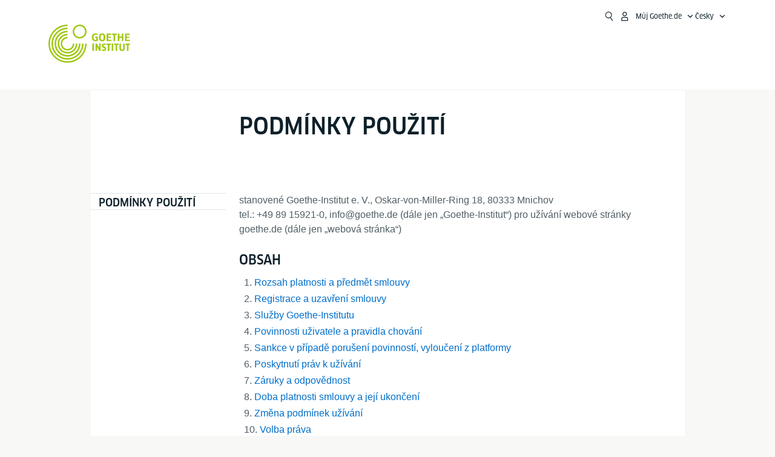

--- FILE ---
content_type: text/html
request_url: https://www.goethe.de/cs/m/nut.html
body_size: 17688
content:









	

	

	


	

	

	











	<!DOCTYPE html>
	<html lang="cs" dir="ltr">
		









	








	
	



	











	








	
	



	








    

    


        
	

	

	


        

        

        
    





	<head>
		

		
			
				
			




	<title>Podmínky použití - Goethe-Institut</title>


	
		
			
		

		
		<meta charset="UTF-8">
		<meta http-equiv="language" content="cs"/>
		<!-- $$customhtml:metakeywords$$ -->

		<!-- $$customhtml:metadata_facebook$$ -->

		<link rel="icon" sizes="192x192" href="/resources/relaunch/m/img/touch-icon-192x192.png"/>
		<link rel="apple-touch-icon-precomposed" sizes="180x180" href="/resources/relaunch/m/img/apple-touch-icon-180x180-precomposed.png"/>
		<link rel="apple-touch-icon-precomposed" sizes="152x152" href="/resources/relaunch/m/img/apple-touch-icon-152x152-precomposed.png"/>
		<link rel="apple-touch-icon-precomposed" sizes="144x144" href="/resources/relaunch/m/img/apple-touch-icon-144x144-precomposed.png"/>
		<link rel="apple-touch-icon-precomposed" sizes="120x120" href="/resources/relaunch/m/img/apple-touch-icon-120x120-precomposed.png"/>
		<link rel="apple-touch-icon-precomposed" sizes="114x114" href="/resources/relaunch/m/img/apple-touch-icon-114x114-precomposed.png"/>
		<link rel="apple-touch-icon-precomposed" sizes="76x76" href="/resources/relaunch/m/img/apple-touch-icon-76x76-precomposed.png"/>
		<link rel="apple-touch-icon-precomposed" sizes="72x72" href="/resources/relaunch/m/img/apple-touch-icon-72x72-precomposed.png"/>
		<link rel="apple-touch-icon-precomposed" href="/resources/relaunch/m/img/apple-touch-icon-precomposed.png"/>
		
			<link rel="canonical" href="https://www.goethe.de/cs/nut.html" />
		

		<!-- $$customhtml:embeddedCodeLinks$$ -->

		<meta name="viewport" content="width=device-width, initial-scale=1">

		




    
        
            <!-- $$customhtml:metadescription$$ -->
            <!-- $$customhtml:testHtml$$ -->
        
    


    

	

		

		
		
			<meta data-name="redirect-url" data-type="desktop" data-content="https://www.goethe.de/cs/nut.html">
		

		<meta data-name="search-url" data-content="https://www.goethe.de/cs/suche.cfm">
		<meta data-name="search-text" data-content="Hledat">

		<meta data-name="page-id" data-content="1372406">
		<meta data-name="site-id" data-content="201352">

		
				<meta data-name="pagefeature" data-content="gi-header-v3" />
			
		

	
		<link rel="preload" href="/resources/relaunch/fonts/ClanWebPro-NarrMedium-2.woff2" as="font" type="font/woff2" crossorigin>
	

		

		
        <link rel="stylesheet" type="text/css" href="/resources/relaunch/css/goethe_v3/header.gimin.css">
    
			<!-- $$customhtml:jsonSEOstring$$ -->

		<script src="/resources/js/goethe.main.gimin.js"></script>
		<script src="/resources/js/jquery-3.6.3.min.js" defer></script>
		<script src="/resources/relaunch/js/bootstrap.bundle-5.1.3.min.js" defer></script>
		<script src="/resources/js/goethe.support.gimin.js" defer></script>
		<script src="/resources/relaunch/m/js/gi/jquery.gi-merged.gimin.js" defer></script>

		

		
        <script src="/resources/relaunch/js/bodyScrollLock.min.js" defer></script>
        <script src="/resources/relaunch/js/responsive-header-v3.gimin.js" defer></script>
    


		
		

		<link rel="stylesheet" type="text/css" href="/resources/relaunch/m/css/styles.001.gimin.css" />
		<link rel="stylesheet" type="text/css" href="/resources/relaunch/m/css/subobjects.gimin.css"/>
		

		

		
		
		

		

		<style>
			
		</style>

		





    
    <!-- BEGIN Usercentrics related code -->
    
        <script>
            var UC_UI_SUPPRESS_CMP_DISPLAY = true;
        </script>
    

    <link rel="preconnect" href="//app.usercentrics.eu" />
    <link rel="preconnect" href="//api.usercentrics.eu" />
    <link rel="preconnect" href="//privacy-proxy.usercentrics.eu" />
    <link rel="preload" href="//app.usercentrics.eu/browser-ui/latest/loader.js" as="script" />
    <link rel="preload" href="//privacy-proxy.usercentrics.eu/latest/uc-block.bundle.js" as="script" />
    <script id="usercentrics-cmp" data-language="cs" data-settings-id="rTbKQ4Qc-" src="https://app.usercentrics.eu/browser-ui/latest/loader.js" async></script>

    <meta data-privacy-proxy-server="https://privacy-proxy-server.usercentrics.eu">

    <script type="application/javascript" src="https://privacy-proxy.usercentrics.eu/latest/uc-block.bundle.js"></script>
    
    <!-- END Usercentrics related code -->
    <!-- IMPORTANT: all other scripts are added **after** the Smart Data Protector -->
    


		




    <!-- Google Tag Manager -->
    <script type="text/javascript">
        window.dataLayer=window.dataLayer||[];function gtag(){dataLayer.push(arguments)}gtag("consent","default",{ad_user_data:"denied",ad_personalization:"denied",ad_storage:"denied",analytics_storage:"denied",wait_for_update:2000});gtag("set","ads_data_redaction",true);window.dataLayer.push({'internal_ip':`${/(^|;|\s*)IGNOREME=yes/.test(document.cookie)}`});
    </script>
    <script type="text/javascript">
        (function(w,d,s,l,i){w[l]=w[l]||[];w[l].push({'gtm.start':new Date().getTime(),event:'gtm.js'});var f=d.getElementsByTagName(s)[0],j=d.createElement(s),dl=l!='dataLayer'?'&l='+l:'';j.async=true;j.src='https://www.googletagmanager.com/gtm.js?id='+i+dl;f.parentNode.insertBefore(j,f)})(window,document,'script','dataLayer','GTM-W3QG49');
    </script>
    <!-- End Google Tag Manager -->


	
<!-- - - - - - - - - - - - - - - - - - - - - - - - - - - - - - - - - - - - - - - -
Last Update: 2025-12-11 11:43 (Generated: 2025-12-17 09:37, Published: 2025-12-16 14:24) nut.html (PID: 1372406 / FID: 20197646 / Mobil / Public / cs)
- - - - - - - - - - - - - - - - - - - - - - - - - - - - - - - - - - - - - - - - -->
<meta name="CONTENS CMS" property="pid" content="1372406" />
</head>



		<body class="lp_201352 gi-global-head">
			




	


	
		









	

	

	


	

	

	








    

    

    

    

    

    




		

		
			





	








	
	



	



	
	
		
			
		
	



		
	


    
    <header class="gi-page-header">
        <div class="header-container">
            <div class="header-brand-container">
                <a class="wordmark-container" aria-label="Startseite Goethe-Institut" href="../../cs/index.html">
                    <svg id="claim-gi" class="wordmark-goethe-institut" xmlns="http://www.w3.org/2000/svg" width="166" height="16" viewBox="0 0 166.045 16" focusable="false" aria-hidden="true">
                        <path d="M10.737,15.174a8.41,8.41,0,0,1-1.907.6,11.542,11.542,0,0,1-2.3.227,8.377,8.377,0,0,1-2.985-.475A4.7,4.7,0,0,1,1.513,14.07a6.25,6.25,0,0,1-1.15-2.488A15.418,15.418,0,0,1,0,8.01,14.57,14.57,0,0,1,.394,4.387,6.3,6.3,0,0,1,1.6,1.9,4.8,4.8,0,0,1,3.658.465,8.566,8.566,0,0,1,6.633,0,11.325,11.325,0,0,1,8.654.186,8.267,8.267,0,0,1,10.446.7L10.177,3.117a8.132,8.132,0,0,0-1.606-.485,9.154,9.154,0,0,0-1.793-.175,5.794,5.794,0,0,0-1.855.258A2.541,2.541,0,0,0,3.689,3.6,4.068,4.068,0,0,0,3.005,5.3,14.472,14.472,0,0,0,2.8,7.99,15.071,15.071,0,0,0,3,10.663a4.367,4.367,0,0,0,.632,1.693,2.333,2.333,0,0,0,1.14.888,4.959,4.959,0,0,0,1.7.258,5.993,5.993,0,0,0,1.886-.268V7.412h2.384v7.763ZM24.831,7.99a17.78,17.78,0,0,1-.332,3.726,6.2,6.2,0,0,1-1.067,2.477,4.126,4.126,0,0,1-1.876,1.383A7.946,7.946,0,0,1,18.8,16a7.544,7.544,0,0,1-2.736-.444,4.2,4.2,0,0,1-1.865-1.4,6.508,6.508,0,0,1-1.078-2.477,16.543,16.543,0,0,1-.352-3.685A17.027,17.027,0,0,1,13.11,4.3a6.4,6.4,0,0,1,1.067-2.477A4.131,4.131,0,0,1,16.043.434,7.774,7.774,0,0,1,18.8,0a7.774,7.774,0,0,1,2.757.434,4.131,4.131,0,0,1,1.865,1.394A6.4,6.4,0,0,1,24.489,4.3,17.027,17.027,0,0,1,24.831,7.99Zm-2.8,0a18.362,18.362,0,0,0-.166-2.735,4.442,4.442,0,0,0-.549-1.672,1.971,1.971,0,0,0-1.005-.836A4.432,4.432,0,0,0,18.8,2.519a4.342,4.342,0,0,0-1.5.227,1.977,1.977,0,0,0-.995.836,4.558,4.558,0,0,0-.56,1.672,17.3,17.3,0,0,0-.176,2.735,17.3,17.3,0,0,0,.176,2.735,4.664,4.664,0,0,0,.56,1.683,1.965,1.965,0,0,0,.995.846,4.342,4.342,0,0,0,1.5.227,4.256,4.256,0,0,0,1.513-.237,2.026,2.026,0,0,0,1.005-.846,4.442,4.442,0,0,0,.549-1.672A18.362,18.362,0,0,0,22.033,7.99Zm14.654,5.285-0.062,2.457H27.36V0.248h8.975l0.041,2.477H30.013V6.586h5.41V8.857h-5.41v4.418h6.674ZM44.315,2.787V15.732H41.62V2.787H37.682l0.062-2.539H48.211l0.062,2.539H44.315ZM58.347,15.732V9H52.771v6.73H50.1V0.248h2.674V6.5h5.576V0.248h2.674V15.732H58.347Zm15.11-2.457-0.062,2.457H64.13V0.248H73.1l0.041,2.477H66.783V6.586h5.41V8.857h-5.41v4.418h6.674ZM80.587,7.7V9.6H75.322V7.7h5.265Zm2.923-7.453h2.715V15.732H83.509V0.248ZM98.661,15.732L92.8,6.338l-0.85-1.445L91.9,4.914l0.021,1.672v9.146H89.562V0.248H91.9l5.472,9,0.85,1.425,0.041-.021L98.226,9V0.248h2.363V15.732H98.661Zm13.638-4.48a4.573,4.573,0,0,1-1.327,3.5A5.293,5.293,0,0,1,107.2,16a8.734,8.734,0,0,1-2.29-.289,7.751,7.751,0,0,1-1.938-.805l0.373-2.415a8.042,8.042,0,0,0,1.8.795,6.916,6.916,0,0,0,1.99.279,2.942,2.942,0,0,0,1.959-.547,2,2,0,0,0,.632-1.6,1.544,1.544,0,0,0-.5-1.2A5.02,5.02,0,0,0,108,9.414q-0.736-.351-1.606-0.692a7.351,7.351,0,0,1-1.606-.867,4.614,4.614,0,0,1-1.233-1.321,3.819,3.819,0,0,1-.5-2.054,5.229,5.229,0,0,1,.29-1.765,3.769,3.769,0,0,1,.9-1.425,4.2,4.2,0,0,1,1.534-.95A6.383,6.383,0,0,1,107.988,0a9.923,9.923,0,0,1,2.042.206A8.774,8.774,0,0,1,111.8.764L111.47,3.117a14.852,14.852,0,0,0-1.669-.465,7.841,7.841,0,0,0-1.648-.175,4.217,4.217,0,0,0-1.2.145,2.122,2.122,0,0,0-.777.4,1.431,1.431,0,0,0-.425.6,2.121,2.121,0,0,0-.124.733,1.457,1.457,0,0,0,.5,1.156,4.948,4.948,0,0,0,1.233.764q0.736,0.33,1.606.671a7.351,7.351,0,0,1,1.606.867A4.521,4.521,0,0,1,111.8,9.156,3.973,3.973,0,0,1,112.3,11.252Zm7.524-8.465V15.732h-2.695V2.787h-3.938l0.062-2.539H123.72l0.062,2.539h-3.959Zm6.011-2.539h2.715V15.732h-2.715V0.248Zm11.4,2.539V15.732H134.54V2.787H130.6l0.062-2.539h10.467l0.062,2.539h-3.959Zm16.623,7.7a5.543,5.543,0,0,1-1.4,4.17A5.723,5.723,0,0,1,148.344,16a5.8,5.8,0,0,1-4.135-1.342,5.494,5.494,0,0,1-1.42-4.17V0.248h2.674v10.2a3.211,3.211,0,0,0,.694,2.3,3.719,3.719,0,0,0,4.363.01,3.238,3.238,0,0,0,.684-2.312V0.248h2.653v10.24Zm8.229-7.7V15.732h-2.695V2.787h-3.938l0.062-2.539h10.467l0.062,2.539h-3.959Z"></path>
                    </svg>
                </a>
                <a class="logo-container" aria-label="Startseite Goethe-Institut" href="../../cs/index.html">
                    <svg id="logo-gi" class="logo-goethe-institut" width="137" height="65" viewBox="0 0 137 65" fill="none" xmlns="http://www.w3.org/2000/svg" focusable="false">
                        <title>Logo Goethe-Institut</title>
                        <path fill-rule="evenodd" clip-rule="evenodd" d="M32.0006 3.1595V0.609375C14.3261 0.610478 0 14.9366 0 32.6099C0 50.2833 14.3272 64.6094 32.0006 64.6094C49.6728 64.6094 64 50.2855 64 32.611L61.4675 32.6099C61.4686 48.8743 48.266 62.0604 32.0006 62.0604C15.7351 62.0604 2.54902 48.8743 2.54902 32.6099C2.54902 16.3445 15.7351 3.1595 32.0006 3.1595ZM32.0005 8.32258V5.73277C17.1563 5.73277 5.12119 17.7656 5.12119 32.611C5.12119 47.4564 17.1563 59.4904 32.0005 59.4904C46.8437 59.4904 58.8601 47.4575 58.8601 32.6121L56.3055 32.611C56.3055 46.0242 45.4138 56.8984 32.0005 56.8984C18.5862 56.8984 7.71321 46.0242 7.71321 32.611C7.71321 19.1978 18.5851 8.32258 32.0005 8.32258ZM32.0005 10.9091L31.9994 13.4846C21.4351 13.4846 12.873 22.0489 12.873 32.611C12.873 43.1753 21.4351 51.7375 31.9994 51.7375C42.5605 51.7375 51.1413 43.1753 51.1413 32.611H53.7003C53.7003 44.6108 43.997 54.335 31.9994 54.335C20.0008 54.335 10.2733 44.6097 10.2733 32.6099C10.2733 20.6123 20.0008 10.9102 32.0005 10.9091ZM31.9995 18.5793L31.9983 16.0303C22.843 16.0314 15.4198 23.4546 15.4198 32.6099C15.4198 41.7674 22.843 49.1907 31.9995 49.1907C41.1559 49.1907 48.5967 41.7674 48.5967 32.6099L46.0565 32.611C46.0565 40.3617 39.749 46.6439 31.9995 46.6439C24.2488 46.6439 17.9655 40.3617 17.9655 32.6099C17.9655 24.8603 24.2488 18.5793 31.9995 18.5793ZM121.605 32.6243V40.548C121.605 41.9427 122.119 42.7376 123.421 42.7376C124.735 42.7376 125.218 41.9571 125.218 40.548H125.219V32.6243H127.834V40.6451C127.834 43.5612 126.332 44.9868 123.415 44.9868C120.464 44.9868 118.964 43.5612 118.964 40.6451V32.6243H121.605ZM96.1814 33.03C95.339 32.6408 94.4659 32.4302 93.3633 32.4302C90.5596 32.4302 89.3502 34.0498 89.3502 36.1082C89.3502 38.3484 90.9368 39.0592 92.2918 39.6661C93.3015 40.1184 94.1825 40.5131 94.1825 41.44C94.1825 42.2746 93.6566 42.8358 92.5519 42.8358C91.4648 42.8358 90.5431 42.4686 89.6401 41.9593L89.2995 44.129C90.2388 44.6792 91.4008 44.9868 92.6654 44.9868C95.2905 44.9868 96.7767 43.5293 96.7767 41.1489C96.7767 38.7477 95.0687 37.9971 93.6839 37.3886C92.7396 36.9736 91.9455 36.6247 91.9455 35.8635C91.9455 35.2339 92.2685 34.611 93.5904 34.611C94.4195 34.611 95.1538 34.8326 95.8903 35.1534L96.1814 33.03ZM117.705 32.6243V34.8117H115.201V44.7762H112.561V34.8117H110.057V32.6243H117.705ZM104.691 34.8117V32.6243H97.0424V34.8117H99.5462V44.7762H102.187V34.8117H104.691ZM136.712 32.6243V34.8117H134.208V44.7762H131.569V34.8117H129.064V32.6243H136.712ZM85.0856 39.719L81.3492 32.6243H78.938V44.7762H81.3492V37.6826L85.0856 44.7762H87.4979V32.6243H85.0856V39.719ZM108.707 32.6243V44.7751H106.04V32.6243H108.707ZM76.2831 44.7751V32.6243H73.6173V44.7751H76.2831ZM32.0005 21.1305L31.9983 23.6806C27.0646 23.6806 23.068 27.6784 23.068 32.611C23.068 37.5437 27.0657 41.5414 31.9983 41.5414C36.931 41.5414 40.9453 37.5437 40.9453 32.611H43.4766C43.4766 38.9582 38.3455 44.1004 31.9994 44.1004C25.6534 44.1004 20.5079 38.9582 20.5079 32.6099C20.5079 26.2638 25.6523 21.1305 32.0005 21.1305ZM95.3005 21.9993C95.3005 17.3478 93.5739 15.3434 89.9962 15.3434C86.4208 15.3434 84.692 17.3478 84.692 21.9993C84.692 26.6508 86.4869 28.6728 89.9962 28.6728C93.5728 28.6728 95.3005 26.7512 95.3005 21.9993ZM79.0935 15.511C80.1849 15.511 81.6061 15.7293 82.4793 16.0821L82.2114 18.2816C81.4242 17.963 80.1861 17.7612 79.2445 17.7612C76.9921 17.7612 75.4805 18.7844 75.4805 22.0081C75.4805 25.2826 76.9766 26.3035 78.9082 26.3035C79.2875 26.3035 79.7472 26.2815 80.0515 26.2286V23.1162H78.3184V20.9354H82.681V27.8669C81.8255 28.2693 80.2522 28.5549 78.9755 28.5549C75.0296 28.5549 72.711 26.4413 72.711 22.0423C72.711 17.5418 75.2126 15.511 79.0935 15.511ZM118.903 20.684V15.7128H116.201V28.3035H118.903V22.9298H122.952V28.3035H125.654V15.7128H122.952V20.684H118.903ZM114.679 15.7128V17.9795H111.943V28.3035H109.209V17.9795H106.473V15.7128H114.679ZM105.347 17.9586V15.7128H97.4096V28.3035H105.523V26.0577H100.113V22.9442H104.556V20.7226H100.113V17.9586H105.347ZM136.267 15.7128V17.9586H131.033V20.7226H135.477V22.9442H131.033V26.0577H136.444V28.3035H128.33V15.7128H136.267ZM87.4616 22.0004C87.4605 18.6741 88.2995 17.5848 89.9962 17.5848C91.7107 17.5848 92.5331 18.6576 92.5331 22.0004C92.5331 25.3267 91.7107 26.4491 90.0139 26.4491C88.2995 26.4491 87.4616 25.3421 87.4616 22.0004ZM52.331 0.610478C58.7763 0.610478 64.0011 5.8342 64.0011 12.2795C64.0011 18.727 58.7763 23.9508 52.331 23.9508C45.8834 23.9508 40.6586 18.727 40.6597 12.2795C40.6597 5.8342 45.8834 0.610478 52.331 0.610478ZM43.2606 12.2806C43.2606 7.27078 47.32 3.20911 52.331 3.20911C57.3375 3.20911 61.4003 7.27078 61.4003 12.2806C61.4003 17.2894 57.3375 21.351 52.331 21.351C47.32 21.351 43.2606 17.2894 43.2606 12.2806Z"></path>
                    </svg>
                </a>
                


    

            </div>
            <div class="navigation-toggle-container">
                <button class="navigation-toggle" type="button" aria-controls="navigation-container" aria-expanded="false" aria-label="Otevřít nabídku" data-nav-mobilenavtoggle>
                    <svg aria-hidden="true" focusable="false" class="icon icon-20">
                        <use xlink:href="/resources/relaunch/icons/sprites/generic.svg#icon-burger-menu-medium"></use>
                    </svg>
                </button>
            </div>

            <div class="gi-navigation-container mobile-navigation-hidden" id="navigation-container">
                <nav class="meta-navigation-container" aria-label="Meta Navigation" data-metanav-container>
                    <ul class="meta-navigation-level-0">
						<li class="meta-navigation-level-0-item gi-meta-search">
                            <button class="gi-navigation-search-open-button" aria-label="Suchen" aria-expanded="false" data-search-open>
                                <svg aria-hidden="true" focusable="false" class="icon icon-24">
                                    <use xlink:href="/resources/relaunch/icons/sprites/generic.svg#icon-loupe-right-hand-light"></use>
                                </svg>
                            </button>
						</li>

                        

                        

                        
		
			
		
			
		
			
		
			
		
			
		
			
		
	
		
			
		
			
		
			
		
			
		
			
		
			
		
	
		
			
		
			
		
			
		
			
		
			
		
			
		
	
		
			
		
			
		
			
		
			
		
			
		
			
		
	
		
			
		
			
		
			
		
			
		
			
		
			
		
	
		
			
		
			
		
			
		
			
		
			
		
			
		
			
		
			



    <li class="meta-navigation-level-0-item has-toggle gi-meta-mygoethe-primary" data-logindisplay="v2">
        <button
            class="navigation-toggle meta-navigation-toggle"
            type="button"
            aria-controls="account-dropdown"
            aria-expanded="false"
            aria-label="Otevřít menu MeinGoethe.de"
            aria-haspopup="true"
            data-accnav-trigger>

            <svg aria-hidden="true" focusable="false" class="icon icon-24 icon-avatar-outlined-bold">
                <use xlink:href="/resources/relaunch/icons/sprites/generic.svg#icon-avatar-outlined-bold"></use>
            </svg>
            <svg aria-hidden="true" focusable="false" class="icon icon-24 icon-filled">
                <use xlink:href="/resources/relaunch/icons/sprites/generic.svg#icon-avatar-filled-medium"></use>
            </svg>
            <span class="meta-navigation-level-0-button-text sr-text">Můj Goethe.de<span class="desktop-name" data-logindisplay-user="name"></span></span>
            <svg aria-hidden="true" focusable="false" class="icon icon-12 ms-1">
                <use xlink:href="/resources/relaunch/icons/sprites/generic.svg#icon-chevron-medium-up"></use>
            </svg>
        </button>

        <div class="meta-navigation-level-1-wrapper" id="account-dropdown" hidden>
            <div class="meta-navigation-level-1-container">
                <p id="meta-navigation-level-1-hdl-id" class="meta-navigation-level-1-hdl">Můj Goethe.de</p>

                <div class="user-container" data-logindisplay-container="user" hidden>
                    <p class="image-wrapper" aria-hidden="true" data-logindisplay-container="user-image" hidden>
                       <img src="" class="user-image" width="40" height="40" alt="" data-logindisplay-user="image">
                    </p>
                    <svg class="icon icon-40" aria-hidden="true" focusable="false" data-logindisplay-container="user-image-dummy">
                        <use xlink:href="/resources/relaunch/icons/sprites/generic.svg#icon-avatar-circled-filled-light"></use>
                    </svg>
                    <p class="user-name">
                        <a href="https://my.goethe.de/kdf/pro" class="user-profile-link stretched-link" data-logindisplay-user="name"></a>
                    </p>
                </div>

                <ul class="meta-navigation-level-1 gi-meta-mygoethe-secondary" aria-labelledby="meta-navigation-level-1-hdl-id" data-logindisplay-container="logged-out">
                    
                        <li class="meta-navigation-level-1-item">
                            <a class="meta-navigation-level-1-link" href="/services/cas/login/goethe/?locale=cs&targetURL=https://my.goethe.de/kdf/elearning&langId=31&module=default" target="_self">Moje kurzy a zkoušky</a>
                        </li>
                    
                        <li class="meta-navigation-level-1-item">
                            <a class="meta-navigation-level-1-link" href="/services/cas/login/goethe/?locale=cs&targetURL=https://www.goethe.de/prj/dfd/en/index.cfm&langId=31&module=default" target="_self">Deutsch für dich</a>
                        </li>
                    
                        <li class="meta-navigation-level-1-item">
                            <a class="meta-navigation-level-1-link" href="/services/cas/login/goethe/?locale=cs&targetURL=https://my.goethe.de/kdf/library&langId=31&module=default" target="_self">Moje e-knihovna</a>
                        </li>
                    
                        <li class="meta-navigation-level-1-item">
                            <a class="meta-navigation-level-1-link" href="/services/cas/login/goethe/?locale=cs&targetURL=https://my.goethe.de/kdf/newsletter&langId=31&module=default" target="_self">Novinky</a>
                        </li>
                    
                        <li class="meta-navigation-level-1-item">
                            <a class="meta-navigation-level-1-link" href="/services/cas/login/goethe/?locale=cs&targetURL=https://my.goethe.de/kdf/pro&langId=31&module=default" target="_self">Můj profil</a>
                        </li>
                    

                    <li class="meta-navigation-level-1-item">
                        <a class="meta-navigation-level-1-link login-link" href="/services/cas/login/goethe/?locale=cs&langId=31&module=default">
                            Přihlaste se
                            <svg aria-hidden="true" focusable="false" class="icon icon-24">
                                <use xlink:href="/resources/relaunch/icons/sprites/generic.svg#icon-arrow-link-medium-right"></use>
                            </svg>
                        </a>
                    </li>
                </ul>

                <ul class="meta-navigation-level-1 gi-meta-mygoethe-secondary" aria-labelledby="meta-navigation-level-1-hdl-id" data-logindisplay-container="logged-in" hidden>
                    
                        <li class="meta-navigation-level-1-item">
                            <a class="meta-navigation-level-1-link" href="https://my.goethe.de/kdf/elearning" target="_self">Moje kurzy a zkoušky</a>
                        </li>
                    
                        <li class="meta-navigation-level-1-item">
                            <a class="meta-navigation-level-1-link" href="https://www.goethe.de/prj/dfd/en/index.cfm" target="_self">Deutsch für dich</a>
                        </li>
                    
                        <li class="meta-navigation-level-1-item">
                            <a class="meta-navigation-level-1-link" href="https://my.goethe.de/kdf/library" target="_self">Moje e-knihovna</a>
                        </li>
                    
                        <li class="meta-navigation-level-1-item">
                            <a class="meta-navigation-level-1-link" href="https://my.goethe.de/kdf/newsletter" target="_self">Novinky</a>
                        </li>
                    
                        <li class="meta-navigation-level-1-item">
                            <a class="meta-navigation-level-1-link" href="https://my.goethe.de/kdf/pro" target="_self">Můj profil</a>
                        </li>
                    

                    <li class="meta-navigation-level-1-item">
                        <a class="meta-navigation-level-1-link" href="/services/cas/logout/goethe/">Odhlásit se</a>
                    </li>
                </ul>

                <button
                    class="navigation-close-button meta-navigation-level-1-close-button"
                    type="button"
                    aria-label="Zavřít menu MeinGoethe.de "
                    data-accnav-close>

                    <svg aria-hidden="true" focusable="false" class="icon icon-24">
                        <use xlink:href="/resources/relaunch/icons/sprites/generic.svg#icon-close-medium"></use>
                    </svg>
                </button>
            </div>

            <div class="meta-navigation-level-1-bg" data-accnav-bg></div>
        </div>
    </li>


                        


	
		












    
        <li class="meta-navigation-level-0-item has-toggle gi-meta-language-primary">
            <button
                class="navigation-toggle meta-navigation-toggle gi-meta-navigation-language-toggle"
                type="button"
                aria-controls="lang-nav-dropdown"
                aria-expanded="false"
                aria-label="Česky - Otevřít jazykovou navigaci"
                aria-haspopup="true"
                data-langnav-trigger>

                <span class="meta-navigation-level-0-button-text current-lang">
                    <span lang="cs">
                        <bdi>Česky</bdi>
                    </span>
                </span>
                <span class="meta-navigation-level-0-button-text current-lang-short">
                    <span lang="cs" aria-hidden="true">cs</span>
                    <span class="visually-hidden" lang="cs">Česky</span>
                </span>
                <svg aria-hidden="true" focusable="false" class="icon icon-12 ms-2">
                    <use xlink:href="/resources/relaunch/icons/sprites/generic.svg#icon-chevron-medium-up"></use>
                </svg>
            </button>
            <div class="meta-navigation-level-1-wrapper gi-meta-language-secondary" id="lang-nav-dropdown" hidden>
                <div class="meta-navigation-level-1-container">
                    <p class="meta-navigation-level-1-hdl">Jazyk</p>
                    <ul class="meta-navigation-level-1">
                        
                            
                            

                            <li class="meta-navigation-level-1-item">
                                <a
                                    class="meta-navigation-level-1-link "
                                    href="../../ar/m/nut.html" lang="ar" ><bdi>Arabisch</bdi></a>
                            </li>
                        
                            
                            

                            <li class="meta-navigation-level-1-item">
                                <a
                                    class="meta-navigation-level-1-link "
                                    href="../../bg/m/nut.html" lang="bg" ><bdi>Bulgarisch</bdi></a>
                            </li>
                        
                            
                            

                            <li class="meta-navigation-level-1-item">
                                <a
                                    class="meta-navigation-level-1-link "
                                    href="../../bs/m/nut.html" lang="bs" ><bdi>Bosanski</bdi></a>
                            </li>
                        
                            
                            

                            <li class="meta-navigation-level-1-item">
                                <a
                                    class="meta-navigation-level-1-link "
                                    href="../../ca/m/nut.html" lang="ca" ><bdi>Katalanisch</bdi></a>
                            </li>
                        
                            
                            

                            <li class="meta-navigation-level-1-item">
                                <a
                                    class="meta-navigation-level-1-link "
                                    href="../../cn/m/nut.html" lang="cn" ><bdi>繁體中文</bdi></a>
                            </li>
                        
                            
                            

                            <li class="meta-navigation-level-1-item">
                                <a
                                    class="meta-navigation-level-1-link secondary-link-active"
                                    href="../../cs/m/nut.html" lang="cs" aria-current="page"><bdi>Česky</bdi></a>
                            </li>
                        
                            
                            

                            <li class="meta-navigation-level-1-item">
                                <a
                                    class="meta-navigation-level-1-link "
                                    href="../../da/m/nut.html" lang="da" ><bdi>Dänisch</bdi></a>
                            </li>
                        
                            
                            

                            <li class="meta-navigation-level-1-item">
                                <a
                                    class="meta-navigation-level-1-link "
                                    href="../../de/m/nut.html" lang="de" ><bdi>Deutsch</bdi></a>
                            </li>
                        
                            
                            

                            <li class="meta-navigation-level-1-item">
                                <a
                                    class="meta-navigation-level-1-link "
                                    href="../../el/m/nut.html" lang="el" ><bdi>Griechisch</bdi></a>
                            </li>
                        
                            
                            

                            <li class="meta-navigation-level-1-item">
                                <a
                                    class="meta-navigation-level-1-link "
                                    href="../../en/m/nut.html" lang="en" ><bdi>English</bdi></a>
                            </li>
                        
                            
                            

                            <li class="meta-navigation-level-1-item">
                                <a
                                    class="meta-navigation-level-1-link "
                                    href="../../escl/m/nut.html" lang="es" ><bdi>Español</bdi></a>
                            </li>
                        
                            
                            

                            <li class="meta-navigation-level-1-item">
                                <a
                                    class="meta-navigation-level-1-link "
                                    href="../../es/m/nut.html" lang="es" ><bdi>Español</bdi></a>
                            </li>
                        
                            
                            

                            <li class="meta-navigation-level-1-item">
                                <a
                                    class="meta-navigation-level-1-link "
                                    href="../../et/m/nut.html" lang="et" ><bdi>Estnisch</bdi></a>
                            </li>
                        
                            
                            

                            <li class="meta-navigation-level-1-item">
                                <a
                                    class="meta-navigation-level-1-link "
                                    href="../../fa/m/nut.html" lang="fa" ><bdi>فارسی</bdi></a>
                            </li>
                        
                            
                            

                            <li class="meta-navigation-level-1-item">
                                <a
                                    class="meta-navigation-level-1-link "
                                    href="../../fi/m/nut.html" lang="fi" ><bdi>Finnisch</bdi></a>
                            </li>
                        
                            
                            

                            <li class="meta-navigation-level-1-item">
                                <a
                                    class="meta-navigation-level-1-link "
                                    href="../../fr/m/nut.html" lang="fr" ><bdi>Français</bdi></a>
                            </li>
                        
                            
                            

                            <li class="meta-navigation-level-1-item">
                                <a
                                    class="meta-navigation-level-1-link "
                                    href="../../he/m/nut.html" lang="he" ><bdi>Hebräisch</bdi></a>
                            </li>
                        
                            
                            

                            <li class="meta-navigation-level-1-item">
                                <a
                                    class="meta-navigation-level-1-link "
                                    href="../../hr/m/nut.html" lang="hr" ><bdi>Kroatisch</bdi></a>
                            </li>
                        
                            
                            

                            <li class="meta-navigation-level-1-item">
                                <a
                                    class="meta-navigation-level-1-link "
                                    href="../../hu/m/nut.html" lang="hu" ><bdi>Ungarisch</bdi></a>
                            </li>
                        
                            
                            

                            <li class="meta-navigation-level-1-item">
                                <a
                                    class="meta-navigation-level-1-link "
                                    href="../../id/m/nut.html" lang="id" ><bdi>Bahasa Indonesia</bdi></a>
                            </li>
                        
                            
                            

                            <li class="meta-navigation-level-1-item">
                                <a
                                    class="meta-navigation-level-1-link "
                                    href="../../it/m/nut.html" lang="it" ><bdi>Italiano</bdi></a>
                            </li>
                        
                            
                            

                            <li class="meta-navigation-level-1-item">
                                <a
                                    class="meta-navigation-level-1-link "
                                    href="../../ja/m/nut.html" lang="ja" ><bdi>日本語</bdi></a>
                            </li>
                        
                            
                            

                            <li class="meta-navigation-level-1-item">
                                <a
                                    class="meta-navigation-level-1-link "
                                    href="../../ka/m/nut.html" lang="ka" ><bdi>Georgisch</bdi></a>
                            </li>
                        
                            
                            

                            <li class="meta-navigation-level-1-item">
                                <a
                                    class="meta-navigation-level-1-link "
                                    href="../../kk/m/nut.html" lang="kk" ><bdi>Kasachisch</bdi></a>
                            </li>
                        
                            
                            

                            <li class="meta-navigation-level-1-item">
                                <a
                                    class="meta-navigation-level-1-link "
                                    href="../../ko/m/nut.html" lang="ko" ><bdi>한국어</bdi></a>
                            </li>
                        
                            
                            

                            <li class="meta-navigation-level-1-item">
                                <a
                                    class="meta-navigation-level-1-link "
                                    href="../../ku-ckb/m/nut.html" lang="ku" ><bdi>سۆرانی</bdi></a>
                            </li>
                        
                            
                            

                            <li class="meta-navigation-level-1-item">
                                <a
                                    class="meta-navigation-level-1-link "
                                    href="../../lt/m/nut.html" lang="lt" ><bdi>Litauisch</bdi></a>
                            </li>
                        
                            
                            

                            <li class="meta-navigation-level-1-item">
                                <a
                                    class="meta-navigation-level-1-link "
                                    href="../../lv/m/nut.html" lang="lv" ><bdi>Lettisch</bdi></a>
                            </li>
                        
                            
                            

                            <li class="meta-navigation-level-1-item">
                                <a
                                    class="meta-navigation-level-1-link "
                                    href="../../mk/m/nut.html" lang="mk" ><bdi>македонски</bdi></a>
                            </li>
                        
                            
                            

                            <li class="meta-navigation-level-1-item">
                                <a
                                    class="meta-navigation-level-1-link "
                                    href="../../mn/m/nut.html" lang="mn" ><bdi>Mongolisch</bdi></a>
                            </li>
                        
                            
                            

                            <li class="meta-navigation-level-1-item">
                                <a
                                    class="meta-navigation-level-1-link "
                                    href="../../my/m/nut.html" lang="my" ><bdi>မြန်မာ</bdi></a>
                            </li>
                        
                            
                            

                            <li class="meta-navigation-level-1-item">
                                <a
                                    class="meta-navigation-level-1-link "
                                    href="../../nl/m/nut.html" lang="nl" ><bdi>Niederländisch</bdi></a>
                            </li>
                        
                            
                            

                            <li class="meta-navigation-level-1-item">
                                <a
                                    class="meta-navigation-level-1-link "
                                    href="../../no/m/nut.html" lang="no" ><bdi>Norwegisch</bdi></a>
                            </li>
                        
                            
                            

                            <li class="meta-navigation-level-1-item">
                                <a
                                    class="meta-navigation-level-1-link "
                                    href="../../pl/m/nut.html" lang="pl" ><bdi>Polnisch</bdi></a>
                            </li>
                        
                            
                            

                            <li class="meta-navigation-level-1-item">
                                <a
                                    class="meta-navigation-level-1-link "
                                    href="../../pt/m/nut.html" lang="pt" ><bdi>Português (Portugal)</bdi></a>
                            </li>
                        
                            
                            

                            <li class="meta-navigation-level-1-item">
                                <a
                                    class="meta-navigation-level-1-link "
                                    href="../../ptbr/m/nut.html" lang="pt" ><bdi>Português (Brasil)</bdi></a>
                            </li>
                        
                            
                            

                            <li class="meta-navigation-level-1-item">
                                <a
                                    class="meta-navigation-level-1-link "
                                    href="../../ro/m/nut.html" lang="ro" ><bdi>Rumänisch</bdi></a>
                            </li>
                        
                            
                            

                            <li class="meta-navigation-level-1-item">
                                <a
                                    class="meta-navigation-level-1-link "
                                    href="../../ru/m/nut.html" lang="ru" ><bdi>Pусский</bdi></a>
                            </li>
                        
                            
                            

                            <li class="meta-navigation-level-1-item">
                                <a
                                    class="meta-navigation-level-1-link "
                                    href="../../sk/m/nut.html" lang="sk" ><bdi>Slowakisch</bdi></a>
                            </li>
                        
                            
                            

                            <li class="meta-navigation-level-1-item">
                                <a
                                    class="meta-navigation-level-1-link "
                                    href="../../sl/m/nut.html" lang="sl" ><bdi>Slowenisch</bdi></a>
                            </li>
                        
                            
                            

                            <li class="meta-navigation-level-1-item">
                                <a
                                    class="meta-navigation-level-1-link "
                                    href="../../sq/m/nut.html" lang="sq" ><bdi>Shqip</bdi></a>
                            </li>
                        
                            
                            

                            <li class="meta-navigation-level-1-item">
                                <a
                                    class="meta-navigation-level-1-link "
                                    href="../../sr/m/nut.html" lang="sr" ><bdi>Srpski</bdi></a>
                            </li>
                        
                            
                            

                            <li class="meta-navigation-level-1-item">
                                <a
                                    class="meta-navigation-level-1-link "
                                    href="../../sv/m/nut.html" lang="sv" ><bdi>Schwedisch</bdi></a>
                            </li>
                        
                            
                            

                            <li class="meta-navigation-level-1-item">
                                <a
                                    class="meta-navigation-level-1-link "
                                    href="../../th/m/nut.html" lang="th" ><bdi>ภาษาไทย</bdi></a>
                            </li>
                        
                            
                            

                            <li class="meta-navigation-level-1-item">
                                <a
                                    class="meta-navigation-level-1-link "
                                    href="../../tr/m/nut.html" lang="tr" ><bdi>Türkçe</bdi></a>
                            </li>
                        
                            
                            

                            <li class="meta-navigation-level-1-item">
                                <a
                                    class="meta-navigation-level-1-link "
                                    href="../../uk/m/nut.html" lang="uk" ><bdi>Українська</bdi></a>
                            </li>
                        
                            
                            

                            <li class="meta-navigation-level-1-item">
                                <a
                                    class="meta-navigation-level-1-link "
                                    href="../../uz/m/nut.html" lang="uz" ><bdi>Usbekisch</bdi></a>
                            </li>
                        
                            
                            

                            <li class="meta-navigation-level-1-item">
                                <a
                                    class="meta-navigation-level-1-link "
                                    href="../../vi/m/nut.html" lang="vi" ><bdi>Tiếng Việt</bdi></a>
                            </li>
                        
                            
                            

                            <li class="meta-navigation-level-1-item">
                                <a
                                    class="meta-navigation-level-1-link "
                                    href="../../zh/m/nut.html" lang="zh" ><bdi>简体中文</bdi></a>
                            </li>
                        
                    </ul>
                    <button
                        class="navigation-close-button meta-navigation-level-1-close-button"
                        type="button"
                        aria-label="Zavřít jazykovou navigaci"
                        data-langnav-close>
                        <svg aria-hidden="true" focusable="false" class="icon icon-24">
                            <use xlink:href="/resources/relaunch/icons/sprites/generic.svg#icon-close-medium"></use>
                        </svg>
                    </button>
                </div>
                <div class="meta-navigation-level-1-bg" data-langnav-bg></div>
            </div>
        </li>
    


	





                    </ul>
                </nav>

                <div class="primary-navigation-wrapper" data-nav-primnavwrapper>
                    


	
		











    


    <div class="gi-navigation-search-container" data-search>
        <div class="gi-navigation-search">
            <label class="visually-hidden" for="primary-navigation-search-input-699">Prohledat goethe.de/</label>
            <input
                class="gi-navigation-search-input"
                id="primary-navigation-search-input-699"
                maxlength="2048"
                name="search"
                type="search"
                aria-autocomplete="both"
                aria-haspopup="false"
                autocapitalize="off"
                autocomplete="off"
                spellcheck="false"
                title=""
                value=""
                placeholder="Prohledat goethe.de/"
                aria-label="Prohledat goethe.de/"
                data-search-input="https://www.goethe.de/cs/suche.html">
            <button class="gi-navigation-search-button" type="submit" aria-label="Suchen" data-search-submit>
                <svg aria-hidden="true" focusable="false" class="icon icon-24">
                    <use xlink:href="/resources/relaunch/icons/sprites/generic.svg#icon-loupe-right-hand-light"></use>
                </svg>
            </button>
            <button class="gi-navigation-search-close-button" aria-label="Löschen" data-search-cancel hidden>
                <svg aria-hidden="true" focusable="false" class="icon icon-24">
                    <use xlink:href="/resources/relaunch/icons/sprites/generic.svg#icon-close-medium"></use>
                </svg>
            </button>
        </div>
        <button class="gi-navigation-search-container-close-button" aria-expanded="false" data-search-close>
            <span class="gi-navigation-search-container-close-button-text">Zavřít</span>
            <span class="gi-navigation-search-container-close-icon">
                <svg aria-hidden="true" focusable="false" class="icon icon-24">
                    <use xlink:href="/resources/relaunch/icons/sprites/generic.svg#icon-close-medium"></use>
                </svg>
            </span>
        </button>
    </div>


    <nav class="primary-navigation-container" aria-label="Hlavní navigace">
        
    
        <ul class="primary-navigation navigation-level-0">
            
                <li class="navigation-level-root-item" data-nav-levelitem>
                    <a
                        class="primary-navigation-link navigation-level-root-link"
                        href="../../cs/m/nut.html"
                        data-nav-link
                        aria-current="page"><span class="primary-navigation-link-text" id="primary-navigation-link-text-root">Podmínky použití</span></a>
                </li>
            

            
        </ul>
    
    
    </nav>


	





                </div>

                <div class="navigation-close-container">
                    <button class="navigation-close-container-button navigation-close-button" type="button" aria-controls="navigation-container" aria-expanded="false" aria-label="Zavřít nabídku" data-nav-mobilenavclose>
                        <svg aria-hidden="true" focusable="false" class="icon icon-24">
                            <use xlink:href="/resources/relaunch/icons/sprites/generic.svg#icon-close-medium"></use>
                        </svg>
                    </button>
                </div>
            </div>
        </div>
    </header>

    
    <div class="gi-page-header-spacer"></div>

    





	








	
	



	



	
	
		
			
		
	




    





	








	
	



	



	
	
		
			
		
	




	









	
		







	

	

	


	

	

	










    

    
    




	







			<div id="container" dir="ltr">
				<div id="logo" style="display:none;"></div>

				<div class="inhalt einstieg-ors-c" id="inhalt">
					



					
	
	<!-- $$locationSnippet.topbannercontent$$ -->


					<div class="uebersicht">
						<div class="artikelHeader Pt(32px) Pb(16px)">
							<h1 class="Fs(28px) Lh(1.14) M(0)">
								<span class="hdl C-gi-grau-11">Podmínky použití<br></span>
								<span class="hdlDunkelGrau"></span>
							</h1>
						</div>
						

						
	
		
	<a id="i8690780"></a>

	

	

	


	

	

	


	

	

	





    
    
	 
		
		
		
		
	




	<div class="containerMRSORS Pb(16px)">
		
		
		stanovené Goethe-Institut e.&nbsp;V., Oskar-von-Miller-Ring 18, 80333 Mnichov<br />
tel.: +49 89 15921-0, info@goethe.de (dále jen „Goethe-Institut“) pro užívání webové stránky goethe.de (dále jen „webová stránka“)<br />
<h2>Obsah</h2>

<ol class="standardListe">
	<li><a href="#1">Rozsah platnosti a předmět smlouvy</a></li>
	<li><a href="#2">Registrace a uzavření smlouvy</a></li>
	<li><a href="#3">Služby Goethe-Institutu</a></li>
	<li><a href="#4">Povinnosti uživatele a pravidla chování</a></li>
	<li><a href="#5">Sankce v případě porušení povinností, vyloučení z&nbsp;platformy</a></li>
	<li><a href="#6">Poskytnutí práv k užívání</a></li>
	<li><a href="#7">Záruky a odpovědnost</a></li>
	<li><a href="#8">Doba platnosti smlouvy a její ukončení</a></li>
	<li><a href="#9">Změna podmínek užívání</a></li>
	<li><a href="#10">Volba práva</a></li>
	<li><a href="#11">Urovnání sporu</a></li>
	<li><a href="#12">Právo na odstoupení od smlouvy</a></li>
</ol>
<a name="1">&nbsp;</a>

<h2>1. Rozsah platnosti a předmět smlouvy</h2>

<p>Používání personalizovaných oblastí této webové stránky po příslušné registraci se z hlediska vztahu mezi „uživatelem“ a Goethe-Institutem jako provozovatelem webové stránky řídí níže uvedenými podmínkami užívání.<br />
<br />
Předmětem smlouvy je bezplatné užívání webové stránky jako informační a komunikační platformy (dále jen „služba“). Zpoplatněné kurzy distančního vzdělávání podléhají bez výjimky <a href="https://www.goethe.de/resources/coe/files/agb/eu/agb_cs.pdf" rel="noopener noreferrer" target="_blank">Všeobecným obchodním podmínkám</a>.&nbsp; &nbsp;&nbsp;<a name="2">&nbsp;</a></p>

<h2>2. Registrace a uzavření smlouvy</h2>

<p>Předpokladem pro využívání personalizovaných služeb je předchozí registrace. Při registraci musí uživatel uvést pravdivé údaje a je upozorněn, že s nimi bude nakládáno dle&nbsp;<a href="../../cs/m/dat.html" target="_self">Prohlášení o ochraně osobních údajů</a>. Po registraci obdrží uživatel e-mail s&nbsp;odkazem k&nbsp;potvrzení. Aktivací uživatelského účtu ze strany Goethe-Institutu je uzavřena smlouva o&nbsp;bezplatném užívání webové stránky.&nbsp;<br />
<br />
Uživatel nesmí přenechat svůj přístup k užívání třetím stranám a jako majitel účtu je odpovědný za jeho ochranu před zneužitím. Je proto povinen uchovávat své přístupové údaje v tajnosti a chránit je před přístupem třetích osob. Jako uživatelské jméno nelze používat chráněné obchodní značky nebo jména jiných fyzických či právnických osob.&nbsp;&nbsp;&nbsp;&nbsp;<a name="3">&nbsp;</a></p>

<h2>3. Služby Goethe-Institutu</h2>

<p>Goethe-Institut umožní uživateli v rámci těchto podmínek užívání číst a zveřejňovat na webové stránce příspěvky a komunikovat s ostatními uživateli. Za tímto účelem poskytuje Goethe-Institut uživateli v rámci svých technických a ekonomických možností bezplatně platformu s různými komunitními funkcemi.<br />
Komunitní funkce mají usnadňovat tematickou a odbornou diskusi o nabídce Goethe-Institutu v&nbsp;oblasti vzdělávání a kultury. Goethe-Institut provozuje platformu v rámci úkolů mu svěřených. Platforma neslouží k obecné výměně názorů, sebeprezentaci uživatelů nebo zábavě.<br />
<br />
V případě dlouhodobého poskytování služeb jsme oprávněni provést změny digitálního produktu, které překračují rámec toho, co je nezbytné pro zachování souladu se smlouvou, pokud:</p>

<ol>
	<li>pro to existuje pádný důvod,</li>
	<li>vám v důsledku změny nevzniknou žádné další náklady a</li>
	<li>vás budeme o změně jasně a srozumitelně informovat.</li>
</ol>

<p>TMezi závažné důvody v tomto smyslu patří situace, kdy je změna nezbytná kvůli přizpůsobení digitálního produktu novému technickému prostředí nebo zvýšenému počtu uživatelů či z&nbsp;jiných významných provozně-technických důvodů.<br />
<br />
Pokud změna výrazněji omezí přístup uživatele ke komunitním funkcím nebo jeho možnost využívat je, zašle Goethe-Institut uživateli e-mailem informaci o změně a jeho právech v&nbsp;přiměřené lhůtě před tím, než změna nabude účinnosti.&nbsp;<a name="4">&nbsp;</a></p>

<h2>4. Povinnosti uživatele a pravidla chování</h2>

<p>Uživatel se zavazuje při registraci uvést vždy pravdivé, aktuální a úplné osobní údaje dle požadavků registračního formuláře, přičemž nesmí Goethe-Institut ani ostatní uživatele uvést v omyl ohledně své totožnosti.<br />
<br />
Zveřejněním obsahu na webové stránce uživatel potvrzuje, že vlastní všechna práva k tomu nezbytná. Uživatel se zavazuje, že na webových stránkách nebude zveřejňovat žádné příspěvky, které porušují dobré mravy nebo platné zákony, a ani je nebude zasílat jiným uživatelům. Uživatel se zejména zavazuje, že nebude zveřejňovat a ostatním uživatelům zasílat žádné příspěvky,</p>

<ul>
	<li>jejichž zveřejnění naplňuje skutkovou podstatu trestného činu nebo které jsou přestupkem,</li>
	<li>které porušují autorská práva, ochranné známky nebo právo na ochranu hospodářské soutěže,</li>
	<li>které porušují práva třetích osob na ochranu osobních údajů (např. zveřejnění soukromých zpráv bez souhlasu odesílatele),</li>
	<li>které mají urážlivý, nepravdivý, rasistický, diskriminační nebo pornografický obsah či obsah ohrožující nezletilé,</li>
	<li>které obsahují reklamu, přičemž se může jednat také o grafická znázornění nebo odkazy s&nbsp;doprovodným textem nebo bez textu, které jsou součástí podpisu nebo příspěvků.</li>
</ul>

<p>Kromě toho musí uživatelé vždy dodržovat obecná pravidla slušného chování (dále jen "<a href="../../cs/m/nut/net.html" target="_self">netiketa</a>") a chovat se k&nbsp;sobě navzájem s respektem a nesmí využívat službu k&nbsp;tomu, aby ostatní uživatele nebo třetí osoby ohrožovali, obtěžovali, jinak poškozovali, uváděli v omyl nebo poškozovali jejich pověst či podnikatelskou činnost.<br />
<br />
Mimoto je rovněž nepřípustné zveřejňovat příspěvky, které nemají žádný vztah k tématům, jimž je příslušná komunitní oblast výslovně věnována, nebo které mohou jinak narušovat tematickou a odbornou diskusi (bod 3). To zahrnuje zejména hromadné zveřejňování příspěvků, které jsou bez obsahu nebo mají identický obsah („spam“).<br />
<br />
V případě, že se uživatel stane svědkem porušení těchto Podmínek užívání jiným uživatelem, je povinen o tom informovat administrátora prostřednictvím e-mailu zaslaného na adresu<br />
<a href="mailto:kdf@goethe.de">kdf@goethe.de</a>.&nbsp;&nbsp;<a name="5">&nbsp;</a></p>

<h2>5. Sankce v případě porušení povinností, vyloučení z&nbsp;platformy</h2>

<p>V případě porušení povinností uvedených výše v bodě 4 (vyjma povinnosti nahlásit porušení ze strany jiných uživatelů) nebo existuje-li důvodné podezření, že tyto povinnosti byly porušeny, může Goethe-Institut uložit uživateli dle vlastního uvážení následující sankce:</p>

<ul>
	<li>smazání nebo změna obsahu, který uživatel zveřejnil, pokud Goethe-Institut z&nbsp;titulu svých povinností vyhodnotí, že se jedná o porušení pravidel chování dle bodu 4,</li>
	<li>udělení výstrahy,</li>
	<li>omezení využívání služby,</li>
	<li>dočasné nebo trvalé zablokování přístupu,</li>
	<li>ukončení uživatelské smlouvy a vymazání všech údajů a obsahu uživatele, a&nbsp;to&nbsp;i&nbsp;s&nbsp;okamžitou platností a bez předchozího upozornění.</li>
</ul>

<p>Pokud zveřejněný příspěvek porušuje bod 4, může jej Goethe-Institut bez předchozího upozornění zablokovat. Goethe-Institut o této skutečnosti uvědomí uživatele, aby se k ní mohl vyjádřit. Ukáže-li se, že příspěvek bod 4 neporušuje, Goethe-Institut zablokování zruší.<br />
<br />
Goethe-Institut zablokuje uživateli přístup bez předchozího upozornění pouze v případě úmyslného, systematického nebo podobně závažného porušení. V opačném případě dojde k&nbsp;definitivnímu zablokování pouze v případě, že uživatel po výstraze opět poruší některé z&nbsp;pravidel chování.<br />
<br />
Zablokování přístupu je navíc zpočátku pouze dočasné a Goethe-Institut poskytne uživateli také možnost vyjádření v přiměřené lhůtě. Teprve na základě vyjádření nebo po uplynutí lhůty Goethe-Institut rozhodne o definitivním zablokování přístupu.<br />
Uživatel sprostí Goethe-Institut veškerých nároků třetích stran, které tyto vznesou z důvodu zaviněného porušení povinností uvedených výše v bodě 4 ze strany uživatele (s výjimkou povinnosti nahlásit porušení ze strany ostatních uživatelů). Uživatel se zavazuje, že Goethe-Institut v dobré víře podpoří informacemi a dokumenty při obraně proti takovým nárokům. Uživatel je rovněž povinen nést náklady na nutnou právní obranu Goethe-Institutu. Další práva a nároky Goethe-Institutu na náhradu škody zůstávají nedotčeny.&nbsp;&nbsp;&nbsp;<a name="6">&nbsp;</a></p>

<h2>6. Poskytnutí práv k užívání</h2>

<p>Autorská práva ke zveřejněným příspěvkům chráněným autorským právem zůstávají příslušnému uživateli. Uživatel však zveřejněním svého příspěvku na stránkách goethe.de uděluje Goethe-Institutu nevýhradní, celosvětové a časově neomezené právo na</p>

<ul>
	<li>trvalé zpřístupnění příspěvků veřejnosti na webové stránce (rovněž v překladu),</li>
	<li>rozmnožování a šíření příspěvků v tištěných dílech (včetně překladů),</li>
	<li>přesouvání příspěvků v rámci webové stránky a jejich slučování s jiným obsahem,</li>
	<li>úpravu příspěvků, zejména krácení, překlad, jejich přesun v rámci webové stránky a/nebo jejich slučování s jiným obsahem, a to i mimo webovou stránku,</li>
	<li>změnu nebo částečné smazání příspěvků, vyžaduje-li to bod 5. &nbsp;</li>
</ul>

<p><br />
Uživatel nemá nárok na smazání nebo opravu příspěvků, které vytvořil. Ustanovení obecného nařízení o ochraně osobních údajů (nařízení EU 2016/679), autorského zákona a případná zákonná povinnost uživatele ke smazání příspěvku zůstávají tímto nedotčeny.&nbsp;&nbsp;<br />
&nbsp;<a name="7">&nbsp;</a></p>

<h2>7. Záruky a odpovědnost</h2>

<p>Pokud je digitální produkt vadný, je dán nárok na záruku. Nároky z důvodu vad služby dle bodu 1 se promlčují do dvou let od poskytnutí služby, nejdříve však jeden rok po skončení doby trvání smlouvy.<br />
<br />
Nároky uživatele na náhradu škody vůči Goethe-Institutu, jeho orgánům, zaměstnancům a pověřeným osobám jsou vyloučeny, pokud není dále stanoveno jinak. Výjimkou jsou nároky na náhradu škody založené na záruce nebo příslibu ze strany Goethe-Institutu, újmě na životě či zdraví, dle zákona o odpovědnosti výrobce za škody způsobené vadou výrobku a nároky na náhradu škody vyplývající z porušení významných smluvních povinností. Významné smluvní povinnosti jsou takové, jejichž splnění je nezbytné k dosažení cíle smlouvy. Vyloučení odpovědnosti se rovněž neuplatní v&nbsp;případě odpovědnosti za škody vzniklé v důsledku úmyslného nebo&nbsp;hrubě nedbalostního porušení povinností ze strany poskytovatele, jeho zákonných zástupců nebo osob poskytujících mu pomoc při plnění úkolů.&nbsp;&nbsp;&nbsp;<a name="8">&nbsp;</a></p>

<h2>8. Doba platnosti smlouvy a její ukončení</h2>

<p>Tato dohoda se uzavírá na dobu neurčitou a kterákoli ze stran ji může vypovědět bez výpovědní lhůty v textové podobě (např. e-mailem).<br />
<br />
Goethe-Institut je po ukončení této smlouvy oprávněn, nikoli však povinen, smazat obsah vytvořený uživatelem a sdílený s ostatními uživateli. Uživatel však může kdykoli požádat o&nbsp;smazání uživatelského účtu a neveřejných údajů v něm uložených.<br />
<br />
V případě závažného důvodu, zejména hrubého nebo opakovaného porušení povinností dle bodu 4, případně po neúspěšné výstraze je Goethe-Institut oprávněn okamžitě zablokovat přístup uživatele k&nbsp;jeho účtu a ukončit smlouvu bez výpovědní lhůty. V takovém případě se může dotyčný uživatel znovu zaregistrovat pouze s předchozím písemným souhlasem Goethe-Institutu.&nbsp;<a name="9">&nbsp;</a></p>

<h2>9. Změna podmínek užívání</h2>

<p>Goethe-Institut si vyhrazuje právo změnit tyto podmínky užívání bez udání důvodu. Goethe-Institut bude uživatele o změnách včas informovat během návštěvy následující po změně podmínek užívání a požádá ho o souhlas s jejich změnou. Pokud uživatel nevznese námitku v&nbsp;přiměřené lhůtě v délce nejméně 14 dnů, považují se podmínky užívání za přijaté. Při informování o změně podmínek užívání Goethe-Institut uživatele výslovně upozorní, že pokud ve stanovené lhůtě nevznese námitku, má se za to, že se změnou souhlasí. Pokud uživatel vznese námitku, může Goethe-Institut smlouvu vypovědět v souladu s bodem 8.<br />
<br />
<strong>Archiv</strong></p>

<ul>
	<li><a href="../../de/m/nut/acv/a22.html" target="_self">Podmínky užívání platné do 15. července&nbsp;2022</a>&nbsp;&nbsp;<a name="10">&nbsp;</a></li>
</ul>

<h2>10. Volba práva</h2>

<p>Für die vertraglichen Beziehungen zwischen dem Goethe-Institut und dem Nutzer gilt das Recht der Bundesrepublik Deutschland. Gegenüber Verbrauchern gilt diese Rechtswahl nur insoweit, als dem Verbraucher nicht der Schutz entzogen wird, der ihm durch die zwingenden Verbraucherschutzvorschriften des Staates, in dem er seinen gewöhnlichen Aufenthalt hat, gewährt wird.&nbsp;&nbsp;<a name="11">&nbsp;</a></p>

<h2>11. Urovnání sporu</h2>

<p>Evropská komise poskytuje platformu pro řešení sporů online (ODR), která je dostupná pod následujícím odkazem: ​​​​​​​ <a href="http://ec.europa.eu/consumers/odr/" rel="noopener noreferrer" target="_blank">http://ec.europa.eu/consumers/odr/</a>. Spotřebitelé mají možnost využít tuto platformu pro řešení svých sporů. Jsme ochotni zúčastnit se mimosoudního smírčího řízení před spotřebitelskou smírčí komisí. Příslušným orgánem je Universalschlichtungsstelle des Bundes am Zentrum für Schlichtung e.V., Straßburger Straße 8, 77694 Kehl am Rhein, <a href="https://www.verbraucher-schlichter.de/" rel="noopener noreferrer" target="_blank">https://www.verbraucher-schlichter.de/</a>.&nbsp;&nbsp;<a name="12">&nbsp;</a></p>

<h2>12. Právo na odstoupení od smlouvy</h2>

<p>Spotřebitelé mají zákonné právo na odstoupení od smlouvy.</p>

<h2>Poučení o odstoupení od smlouvy:</h2>

<p><strong>Právo na odstoupení od smlouvy</strong><br />
Máte právo odstoupit od této smlouvy do čtrnácti dnů bez udání důvodu.<br />
Lhůta pro odstoupení od smlouvy činí čtrnáct dní ode dne uzavření smlouvy. Abyste mohli právo na odstoupení od smlouvy uplatnit, musíte nás (Goethe-Institut e. V., Oskar-von-Miller-Ring 18, 80333 Mnichov, tel.: +49 89 15921-0, info@goethe.de) o svém rozhodnutí odstoupit od této smlouvy uvědomit formou jednoznačného prohlášení (např. prostřednictvím dopisu zaslaného poštou nebo e-mailem). K tomuto účelu můžete použít přiložený vzorový formulář pro odstoupení od smlouvy, který však není povinný.<br />
K dodržení lhůty pro odstoupení od smlouvy postačí, když oznámení o uplatnění práva na odstoupení od smlouvy odešlete před uplynutím lhůty pro odstoupení od smlouvy.<br />
<br />
<strong>Důsledky odstoupení od smlouvy&nbsp;&nbsp;&nbsp;&nbsp;&nbsp;&nbsp;&nbsp;&nbsp;</strong><br />
Odstoupíte-li od této smlouvy, musíme vám vrátit všechny platby, které jsme od vás obdrželi, včetně nákladů na doručení (s výjimkou dodatečných nákladů vyplývajících z toho, že jste si zvolili jiný typ doručení než nejlevnější standardní doručení, které nabízíme), a to bezodkladně, nejpozději do čtrnácti dnů ode dne, kdy jsme obdrželi oznámení, že odstupujete od této smlouvy. Pro tuto úhradu použijeme stejnou platební metodu, kterou jste zvolili pro původní transakci, pokud se s vámi výslovně nedohodneme jinak; v žádném případě vám za tuto úhradu nebudou účtovány poplatky.<br />
<br />
Pokud jste požádali, abychom poskytování služeb zahájili během lhůty pro odstoupení od smlouvy, musíte nám uhradit přiměřenou částku odpovídající podílu již poskytnutých služeb do okamžiku, kdy nám oznámíte, že uplatňujete právo na odstoupení od smlouvy, ve srovnání s celkovým rozsahem služeb stanovených ve smlouvě.&nbsp;&nbsp;<br />
<br />
(Můžete použít níže uvedený formulář nebo text odstoupení od smlouvy formulovat sami).</p>

<h2>Vzor formuláře pro odstoupení od smlouvy</h2>
(Pokud si přejete od smlouvy odstoupit, vyplňte prosím tento formulář a zašlete nám jej).<br />
<div class="file-text ">
            
            


    <div class="file-link-container-outer ">
        <div class="file-link-container-inner ">
            
            <p class="file-link-wrapper ">
                <a class="file-link file-icon-type-pdf" href="/resources/files/pdf291/cz_widerruf_uebersetzungsvorlage.pdf" target="_blank" data-filetracking="true">
                    <span class="file-link-text-container ">
                        <span class="file-link-text ">Vzor formuláře pro odstoupení od smlouvy</span><span class="file-link-format "><bdi class="file-link-format-text ">(PDF, 118 KB)</bdi></span>
                    </span>
                </a>
            </p>
        </div>
    </div>


        </div>
​​​​​​​ ​​​​​​​<br />
Adresát<br />
Goethe-Institut e. V.<br />
Oskar-von-Miller-Ring 18,<br />
80333 München<br />
Deutschland<br />
<a href="mailto:info@goethe.de">info@goethe.de</a><br />
<br />
&nbsp;<br />
Tímto odvolávám/odvoláváme (*) smlouvu uzavřenou mnou/námi (*) na nákup níže uvedeného zboží (*) / poskytnutí níže uvedené služby (*).<br />
<br />
______________________________________________________<br />
______________________________________________________<br />
<br />
Objednáno dne (*) _____________________ (*) / doručeno dne (*) _____________________<br />
<br />
Jméno spotřebitele / spotřebitelů<br />
______________________________________________<br />
<br />
<br />
Adresa spotřebitele / spotřebitelů<br />
______________________________________________<br />
______________________________________________<br />
______________________________________________<br />
______________________________________________<br />
______________________________________________<br />
<br />
<br />
Podpis spotřebitele / spotřebitelů (pouze v&nbsp;případě tištěné komunikace)<br />

	</div>


						
					</div>

					<div class="ankerNavi">
	<a class="nachOben" href="#top">Nahoru<span class="icon-double-arrow-up"></span></a>
</div>
					













    

    

    
        <!-- Webtrekk 5.CONTENS, (c) www.webtrekk.de -->
        
				<script type="text/plain" data-usercentrics="Mapp Intelligence Full Feature Tracking" src="/resources/relaunch/js/tiLoader.min.js"></script>
				<script type="text/plain" data-usercentrics="Mapp Intelligence Full Feature Tracking">
					window._ti = window._ti || {};
					window._ti["linkTrack"] = "standard";
					window._ti["contentId"] = "www_goethe_de.cs.m.nut";
					window._ti["contentGroup"] = {"3":"nut","18":"0","12":"Zentrale","15":"Nutzungsbedingungen","2":"m","9":"Länderübergreifend","10":"Zentrale Site","1":"www.goethe.de"};
					window._ti["customParameter"] = {"17":"201352","16":"31","13":"Mobile Version","14":"1372406","1":"cs"};
				</script>
			
        <script>
            /* Form tracking */
            function webtrekkWatchAllForm() {
                if (!window.wts) {
                    return setTimeout(webtrekkWatchAllForm, 500)
                }

                $("form").each(function () {
                    var $form = $(this);
                    if (typeof $form[0].dataset.beingTracked != 'undefined' && $form[0].dataset.beingTracked === 'true') {
                        window.wts.push(['multipleFormTrackInstall', $form[0]]);
                    }
                })

                console.log("Watched All Forms")
            }

            setTimeout(webtrekkWatchAllForm, 500)
            /* ------------- */

            /* File tracking */
            function trackDownloadLink(link) {
                if (!link.href)
                    return;

                const filePath = link.href
                                    .substring(link.href.indexOf('/') + 2)
                                    .replaceAll(".", "_")
                                    .replaceAll("/", ".");

                link.addEventListener("click", () => {
                    if (typeof window.wt !== "undefined" && typeof window.wt.sendinfo === "function") {
                        window.wt.sendinfo({linkId: filePath});
                    }
                });
            }

            document.addEventListener("DOMContentLoaded", () => {
                document
                    .querySelectorAll("a[data-filetracking=true]")
                    .forEach(link => trackDownloadLink(link));
            });
            /* ------------- */
        </script>
    
        <!-- /Webtrekk 5.CONTENS -->
    





	<footer id="sitefooter" class="sitefooter">
		<div>
			<p class="Fs(12px) M(0)">
				<a href="https://www.goethe.de/cs/nut.html?forceDesktop=1" class="icon-classic-view">Přepnout na klasickou verzi</a>
			</p>
		</div>
		<hr/>
		


	
		



	



	<div>


	

			
			
				
					
						
					
				
				<a href="../../cs/m/imp.html" title="Impresum">Impresum</a>
			

	

			 | 
			
				
					
				
				<a href="../../cs/m/dat.html" title="Ochrana dat">Ochrana dat</a>
			

	

			 | 
			
				
					
						
					
				
				<a href="../../cs/m/dat/dsa/btg.html" title="App &quot;BibToGo&quot;">App "BibToGo"</a>
			

	

			 | 
			
				<a href="">Podmínky použití</a>
			

	
</div>

	


		<hr/>
		<div>
			<p class="Fs(12px) M(0)">
				<bdi>&copy; Goethe-Institut 2025</bdi>
			</p>
		</div>
	</footer>

				</div>
			</div>

			
	
<script>
(function(f){
	if (typeof onDocumentReady === 'function')
		onDocumentReady(f)
	else if (typeof $ === 'function')
		$(f)
	else
		f()
})(function() {
function anchorClick(anchorname) {
                    let $element;

                    try {
                        $element = $(anchorname);
                    } catch (ex) {}

                    if (typeof $ === "function" && $element && $element.length) {
                        $('html, body').animate({ scrollTop: $element.offset().top - 25 }, 'slow');
                    }
                }

                window.anchorClick = anchorClick;

                
                    
                        if (window.location.hash) {
                            anchorClick(window.location.hash);
                        }




});
</script>


	<!-- $$customhtml:footerScriptTags$$ -->

	<script>
		<!-- $$customhtml:footerJS$$ -->

		

		$(window).on("load", function() {
			<!-- $$customhtml:footerJSWindow$$ -->

			
		});

		$(document).ready(function() {
			<!-- $$customhtml:footerJSDocument$$ -->

			
				
			
    	});
	</script>

	<!-- Job Posting Meta -->
	<!-- $$customhtml:metadata_jobposting$$ -->

			
		</body>
	</html>


--- FILE ---
content_type: text/html
request_url: https://www.goethe.de/cs/nut.html
body_size: 18128
content:










	

	

	


	

	

	










	<!DOCTYPE html>
	<html lang="cs" dir="ltr">
		









	








	
	



	











	








	
	



	








	
	
	<head>
		<meta charset="UTF-8">

		

		
			
				
			




	<title>Podmínky použití - Goethe-Institut</title>


	
		
			
		

		

		<meta http-equiv="language" content="cs">

		
			<link rel="alternate" media="only screen and (max-width: 640px)" href="https://www.goethe.de/cs/m/nut.html" >
		

		<meta http-equiv="X-UA-Compatible" content="IE=edge"/>
		<meta name="viewport" content="width=device-width"/>

		




    
        
            <!-- $$customhtml:metadescription$$ -->
            <!-- $$customhtml:testHtml$$ -->
        
    


    

		

		
		
			<meta data-name="redirect-url" data-type="mobile" data-content="https://www.goethe.de/cs/m/nut.html">
		

		<meta data-name="search-url" data-content="https://www.goethe.de/cs/suche.cfm">
		<meta data-name="search-text" data-content="Hledat">

		<meta data-name="page-id" data-content="1372406">
		<meta data-name="site-id" data-content="201352">

		
				<meta data-name="pagefeature" data-content="gi-header-v3" />
			
		
		<link rel="canonical" href="https://www.goethe.de/cs/nut.html" />

		

		
		<!-- $$customhtml:jsonSEOstring$$ -->

		<!-- $$customhtml:metakeywords$$ -->
	
		<link rel="preload" href="/resources/relaunch/fonts/ClanWebPro-NarrMedium-2.woff2" as="font" type="font/woff2" crossorigin>
	
		

		<!-- $$customhtml:sharifffunction$$ -->

		<script src="/resources/js/goethe.main.gimin.js"></script>
		<script src="/resources/js/jquery-3.6.3.min.js" defer></script>
		
		<script src="/resources/relaunch/js/bootstrap.bundle-5.1.3.min.js" defer></script>
		<script src="/resources/js/goethe.support.gimin.js" defer></script>
		<script src="/services/cas/assets/js/sso.js" defer></script>

		

		
        <script src="/resources/relaunch/js/bodyScrollLock.min.js" defer></script>
        <script src="/resources/relaunch/js/responsive-header-v3.gimin.js" defer></script>
    

		<link rel="shortcut icon" href="/resources/relaunch/img/favicon.ico"/>
		<link rel="icon" sizes="16x16" href="/resources/relaunch/img/icon-16x16.png"/>
		<link rel="shortcut icon" sizes="16x16" href="/resources/relaunch/img/icon-16x16.ico" type="image/ico"/>
		<link rel="shortcut icon" sizes="32x32" href="/resources/relaunch/img/icon-32x32.ico" type="image/ico"/>
		<link rel="icon" sizes="192x192" href="/resources/relaunch/img/touch-icon-192x192.png"/>
		<link rel="apple-touch-icon-precomposed" sizes="180x180" href="/resources/relaunch/img/apple-touch-icon-180x180-precomposed.png"/>
		<link rel="apple-touch-icon-precomposed" sizes="152x152" href="/resources/relaunch/img/apple-touch-icon-152x152-precomposed.png"/>
		<link rel="apple-touch-icon-precomposed" sizes="144x144" href="/resources/relaunch/img/apple-touch-icon-144x144-precomposed.png"/>
		<link rel="apple-touch-icon-precomposed" sizes="120x120" href="/resources/relaunch/img/apple-touch-icon-120x120-precomposed.png"/>
		<link rel="apple-touch-icon-precomposed" sizes="114x114" href="/resources/relaunch/img/apple-touch-icon-114x114-precomposed.png"/>
		<link rel="apple-touch-icon-precomposed" sizes="76x76" href="/resources/relaunch/img/apple-touch-icon-76x76-precomposed.png"/>
		<link rel="apple-touch-icon-precomposed" sizes="72x72" href="/resources/relaunch/img/apple-touch-icon-72x72-precomposed.png"/>
		<link rel="apple-touch-icon-precomposed" href="/resources/relaunch/img/apple-touch-icon-precomposed.png"/>
		<!-- $$customhtml:embeddedCodeLinks$$ -->

		

		
		


		
        <link rel="stylesheet" type="text/css" href="/resources/relaunch/css/goethe_v3/header.gimin.css">
    

		<link rel="stylesheet" type="text/css" href="/resources/relaunch/css/styles.001.gimin.css"/>
		<link rel="stylesheet" type="text/css" href="/resources/relaunch/css/subobjects.gimin.css"/>

		

		

		

		<style>
			.hidden { display:none; }
			.flexslider { border:0; box-shadow:none;}
			.flex-control-nav { bottom:-30px; }

			
		</style>

		<!-- Facebook Meta -->
		<!-- $$customhtml:metadata_facebook$$ -->

		

		





    
    <!-- BEGIN Usercentrics related code -->
    
        <script>
            var UC_UI_SUPPRESS_CMP_DISPLAY = true;
        </script>
    

    <link rel="preconnect" href="//app.usercentrics.eu" />
    <link rel="preconnect" href="//api.usercentrics.eu" />
    <link rel="preconnect" href="//privacy-proxy.usercentrics.eu" />
    <link rel="preload" href="//app.usercentrics.eu/browser-ui/latest/loader.js" as="script" />
    <link rel="preload" href="//privacy-proxy.usercentrics.eu/latest/uc-block.bundle.js" as="script" />
    <script id="usercentrics-cmp" data-language="cs" data-settings-id="rTbKQ4Qc-" src="https://app.usercentrics.eu/browser-ui/latest/loader.js" async></script>

    <meta data-privacy-proxy-server="https://privacy-proxy-server.usercentrics.eu">

    <script type="application/javascript" src="https://privacy-proxy.usercentrics.eu/latest/uc-block.bundle.js"></script>
    
    <!-- END Usercentrics related code -->
    <!-- IMPORTANT: all other scripts are added **after** the Smart Data Protector -->
    


		




    <!-- Google Tag Manager -->
    <script type="text/javascript">
        window.dataLayer=window.dataLayer||[];function gtag(){dataLayer.push(arguments)}gtag("consent","default",{ad_user_data:"denied",ad_personalization:"denied",ad_storage:"denied",analytics_storage:"denied",wait_for_update:2000});gtag("set","ads_data_redaction",true);window.dataLayer.push({'internal_ip':`${/(^|;|\s*)IGNOREME=yes/.test(document.cookie)}`});
    </script>
    <script type="text/javascript">
        (function(w,d,s,l,i){w[l]=w[l]||[];w[l].push({'gtm.start':new Date().getTime(),event:'gtm.js'});var f=d.getElementsByTagName(s)[0],j=d.createElement(s),dl=l!='dataLayer'?'&l='+l:'';j.async=true;j.src='https://www.googletagmanager.com/gtm.js?id='+i+dl;f.parentNode.insertBefore(j,f)})(window,document,'script','dataLayer','GTM-W3QG49');
    </script>
    <!-- End Google Tag Manager -->


		<!-- $$customhtml:webtrekConfigurations$$ -->
	
<!-- - - - - - - - - - - - - - - - - - - - - - - - - - - - - - - - - - - - - - - -
Last Update: 2025-12-11 11:43 (Generated: 2025-12-17 09:38, Published: 2025-12-16 14:24) nut.html (PID: 1372406 / FID: 20197646 / HTML / Public / cs)
- - - - - - - - - - - - - - - - - - - - - - - - - - - - - - - - - - - - - - - - -->
<meta name="CONTENS CMS" property="pid" content="1372406" />
</head>



		<body class="lp_201352 gi-global-head">
			

			<div class="masterContainer" dir="ltr">
				

	<p class="hide sr-only">Rychlý přístup:</p>
	<a class="hide zeig sr-only sr-only-focusable" href="#inhalt" tabindex="1" accesskey="1">Přeskočit přímo k obsahu (Alt 1)</a>
	<a class="hide zeig sr-only sr-only-focusable" href="#hauptNavigation" accesskey="3">Přeskočit přímo k hlavní navigaci (Alt 2)</a>

				














    

    

    
        <!-- Webtrekk 5.CONTENS, (c) www.webtrekk.de -->
        
				<script type="text/plain" data-usercentrics="Mapp Intelligence Full Feature Tracking" src="/resources/relaunch/js/tiLoader.min.js"></script>
				<script type="text/plain" data-usercentrics="Mapp Intelligence Full Feature Tracking">
					window._ti = window._ti || {};
					window._ti["linkTrack"] = "standard";
					window._ti["contentId"] = "www_goethe_de.cs.nut";
					window._ti["contentGroup"] = {"18":"0","12":"Zentrale","15":"Nutzungsbedingungen","2":"nut","9":"Länderübergreifend","10":"Zentrale Site","1":"www.goethe.de"};
					window._ti["customParameter"] = {"17":"201352","16":"31","14":"1372406","1":"cs"};
				</script>
			
        <script>
            /* Form tracking */
            function webtrekkWatchAllForm() {
                if (!window.wts) {
                    return setTimeout(webtrekkWatchAllForm, 500)
                }

                $("form").each(function () {
                    var $form = $(this);
                    if (typeof $form[0].dataset.beingTracked != 'undefined' && $form[0].dataset.beingTracked === 'true') {
                        window.wts.push(['multipleFormTrackInstall', $form[0]]);
                    }
                })

                console.log("Watched All Forms")
            }

            setTimeout(webtrekkWatchAllForm, 500)
            /* ------------- */

            /* File tracking */
            function trackDownloadLink(link) {
                if (!link.href)
                    return;

                const filePath = link.href
                                    .substring(link.href.indexOf('/') + 2)
                                    .replaceAll(".", "_")
                                    .replaceAll("/", ".");

                link.addEventListener("click", () => {
                    if (typeof window.wt !== "undefined" && typeof window.wt.sendinfo === "function") {
                        window.wt.sendinfo({linkId: filePath});
                    }
                });
            }

            document.addEventListener("DOMContentLoaded", () => {
                document
                    .querySelectorAll("a[data-filetracking=true]")
                    .forEach(link => trackDownloadLink(link));
            });
            /* ------------- */
        </script>
    
        <!-- /Webtrekk 5.CONTENS -->
    




	
	
		


	
		









	

	

	


	

	

	








    

    

    

    

    

    




		

		
			





	








	
	



	



	
	
		
			
		
	



		
	


    
    <header class="gi-page-header">
        <div class="header-container">
            <div class="header-brand-container">
                <a class="wordmark-container" aria-label="Startseite Goethe-Institut" href="../cs/index.html">
                    <svg id="claim-gi" class="wordmark-goethe-institut" xmlns="http://www.w3.org/2000/svg" width="166" height="16" viewBox="0 0 166.045 16" focusable="false" aria-hidden="true">
                        <path d="M10.737,15.174a8.41,8.41,0,0,1-1.907.6,11.542,11.542,0,0,1-2.3.227,8.377,8.377,0,0,1-2.985-.475A4.7,4.7,0,0,1,1.513,14.07a6.25,6.25,0,0,1-1.15-2.488A15.418,15.418,0,0,1,0,8.01,14.57,14.57,0,0,1,.394,4.387,6.3,6.3,0,0,1,1.6,1.9,4.8,4.8,0,0,1,3.658.465,8.566,8.566,0,0,1,6.633,0,11.325,11.325,0,0,1,8.654.186,8.267,8.267,0,0,1,10.446.7L10.177,3.117a8.132,8.132,0,0,0-1.606-.485,9.154,9.154,0,0,0-1.793-.175,5.794,5.794,0,0,0-1.855.258A2.541,2.541,0,0,0,3.689,3.6,4.068,4.068,0,0,0,3.005,5.3,14.472,14.472,0,0,0,2.8,7.99,15.071,15.071,0,0,0,3,10.663a4.367,4.367,0,0,0,.632,1.693,2.333,2.333,0,0,0,1.14.888,4.959,4.959,0,0,0,1.7.258,5.993,5.993,0,0,0,1.886-.268V7.412h2.384v7.763ZM24.831,7.99a17.78,17.78,0,0,1-.332,3.726,6.2,6.2,0,0,1-1.067,2.477,4.126,4.126,0,0,1-1.876,1.383A7.946,7.946,0,0,1,18.8,16a7.544,7.544,0,0,1-2.736-.444,4.2,4.2,0,0,1-1.865-1.4,6.508,6.508,0,0,1-1.078-2.477,16.543,16.543,0,0,1-.352-3.685A17.027,17.027,0,0,1,13.11,4.3a6.4,6.4,0,0,1,1.067-2.477A4.131,4.131,0,0,1,16.043.434,7.774,7.774,0,0,1,18.8,0a7.774,7.774,0,0,1,2.757.434,4.131,4.131,0,0,1,1.865,1.394A6.4,6.4,0,0,1,24.489,4.3,17.027,17.027,0,0,1,24.831,7.99Zm-2.8,0a18.362,18.362,0,0,0-.166-2.735,4.442,4.442,0,0,0-.549-1.672,1.971,1.971,0,0,0-1.005-.836A4.432,4.432,0,0,0,18.8,2.519a4.342,4.342,0,0,0-1.5.227,1.977,1.977,0,0,0-.995.836,4.558,4.558,0,0,0-.56,1.672,17.3,17.3,0,0,0-.176,2.735,17.3,17.3,0,0,0,.176,2.735,4.664,4.664,0,0,0,.56,1.683,1.965,1.965,0,0,0,.995.846,4.342,4.342,0,0,0,1.5.227,4.256,4.256,0,0,0,1.513-.237,2.026,2.026,0,0,0,1.005-.846,4.442,4.442,0,0,0,.549-1.672A18.362,18.362,0,0,0,22.033,7.99Zm14.654,5.285-0.062,2.457H27.36V0.248h8.975l0.041,2.477H30.013V6.586h5.41V8.857h-5.41v4.418h6.674ZM44.315,2.787V15.732H41.62V2.787H37.682l0.062-2.539H48.211l0.062,2.539H44.315ZM58.347,15.732V9H52.771v6.73H50.1V0.248h2.674V6.5h5.576V0.248h2.674V15.732H58.347Zm15.11-2.457-0.062,2.457H64.13V0.248H73.1l0.041,2.477H66.783V6.586h5.41V8.857h-5.41v4.418h6.674ZM80.587,7.7V9.6H75.322V7.7h5.265Zm2.923-7.453h2.715V15.732H83.509V0.248ZM98.661,15.732L92.8,6.338l-0.85-1.445L91.9,4.914l0.021,1.672v9.146H89.562V0.248H91.9l5.472,9,0.85,1.425,0.041-.021L98.226,9V0.248h2.363V15.732H98.661Zm13.638-4.48a4.573,4.573,0,0,1-1.327,3.5A5.293,5.293,0,0,1,107.2,16a8.734,8.734,0,0,1-2.29-.289,7.751,7.751,0,0,1-1.938-.805l0.373-2.415a8.042,8.042,0,0,0,1.8.795,6.916,6.916,0,0,0,1.99.279,2.942,2.942,0,0,0,1.959-.547,2,2,0,0,0,.632-1.6,1.544,1.544,0,0,0-.5-1.2A5.02,5.02,0,0,0,108,9.414q-0.736-.351-1.606-0.692a7.351,7.351,0,0,1-1.606-.867,4.614,4.614,0,0,1-1.233-1.321,3.819,3.819,0,0,1-.5-2.054,5.229,5.229,0,0,1,.29-1.765,3.769,3.769,0,0,1,.9-1.425,4.2,4.2,0,0,1,1.534-.95A6.383,6.383,0,0,1,107.988,0a9.923,9.923,0,0,1,2.042.206A8.774,8.774,0,0,1,111.8.764L111.47,3.117a14.852,14.852,0,0,0-1.669-.465,7.841,7.841,0,0,0-1.648-.175,4.217,4.217,0,0,0-1.2.145,2.122,2.122,0,0,0-.777.4,1.431,1.431,0,0,0-.425.6,2.121,2.121,0,0,0-.124.733,1.457,1.457,0,0,0,.5,1.156,4.948,4.948,0,0,0,1.233.764q0.736,0.33,1.606.671a7.351,7.351,0,0,1,1.606.867A4.521,4.521,0,0,1,111.8,9.156,3.973,3.973,0,0,1,112.3,11.252Zm7.524-8.465V15.732h-2.695V2.787h-3.938l0.062-2.539H123.72l0.062,2.539h-3.959Zm6.011-2.539h2.715V15.732h-2.715V0.248Zm11.4,2.539V15.732H134.54V2.787H130.6l0.062-2.539h10.467l0.062,2.539h-3.959Zm16.623,7.7a5.543,5.543,0,0,1-1.4,4.17A5.723,5.723,0,0,1,148.344,16a5.8,5.8,0,0,1-4.135-1.342,5.494,5.494,0,0,1-1.42-4.17V0.248h2.674v10.2a3.211,3.211,0,0,0,.694,2.3,3.719,3.719,0,0,0,4.363.01,3.238,3.238,0,0,0,.684-2.312V0.248h2.653v10.24Zm8.229-7.7V15.732h-2.695V2.787h-3.938l0.062-2.539h10.467l0.062,2.539h-3.959Z"></path>
                    </svg>
                </a>
                <a class="logo-container" aria-label="Startseite Goethe-Institut" href="../cs/index.html">
                    <svg id="logo-gi" class="logo-goethe-institut" width="137" height="65" viewBox="0 0 137 65" fill="none" xmlns="http://www.w3.org/2000/svg" focusable="false">
                        <title>Logo Goethe-Institut</title>
                        <path fill-rule="evenodd" clip-rule="evenodd" d="M32.0006 3.1595V0.609375C14.3261 0.610478 0 14.9366 0 32.6099C0 50.2833 14.3272 64.6094 32.0006 64.6094C49.6728 64.6094 64 50.2855 64 32.611L61.4675 32.6099C61.4686 48.8743 48.266 62.0604 32.0006 62.0604C15.7351 62.0604 2.54902 48.8743 2.54902 32.6099C2.54902 16.3445 15.7351 3.1595 32.0006 3.1595ZM32.0005 8.32258V5.73277C17.1563 5.73277 5.12119 17.7656 5.12119 32.611C5.12119 47.4564 17.1563 59.4904 32.0005 59.4904C46.8437 59.4904 58.8601 47.4575 58.8601 32.6121L56.3055 32.611C56.3055 46.0242 45.4138 56.8984 32.0005 56.8984C18.5862 56.8984 7.71321 46.0242 7.71321 32.611C7.71321 19.1978 18.5851 8.32258 32.0005 8.32258ZM32.0005 10.9091L31.9994 13.4846C21.4351 13.4846 12.873 22.0489 12.873 32.611C12.873 43.1753 21.4351 51.7375 31.9994 51.7375C42.5605 51.7375 51.1413 43.1753 51.1413 32.611H53.7003C53.7003 44.6108 43.997 54.335 31.9994 54.335C20.0008 54.335 10.2733 44.6097 10.2733 32.6099C10.2733 20.6123 20.0008 10.9102 32.0005 10.9091ZM31.9995 18.5793L31.9983 16.0303C22.843 16.0314 15.4198 23.4546 15.4198 32.6099C15.4198 41.7674 22.843 49.1907 31.9995 49.1907C41.1559 49.1907 48.5967 41.7674 48.5967 32.6099L46.0565 32.611C46.0565 40.3617 39.749 46.6439 31.9995 46.6439C24.2488 46.6439 17.9655 40.3617 17.9655 32.6099C17.9655 24.8603 24.2488 18.5793 31.9995 18.5793ZM121.605 32.6243V40.548C121.605 41.9427 122.119 42.7376 123.421 42.7376C124.735 42.7376 125.218 41.9571 125.218 40.548H125.219V32.6243H127.834V40.6451C127.834 43.5612 126.332 44.9868 123.415 44.9868C120.464 44.9868 118.964 43.5612 118.964 40.6451V32.6243H121.605ZM96.1814 33.03C95.339 32.6408 94.4659 32.4302 93.3633 32.4302C90.5596 32.4302 89.3502 34.0498 89.3502 36.1082C89.3502 38.3484 90.9368 39.0592 92.2918 39.6661C93.3015 40.1184 94.1825 40.5131 94.1825 41.44C94.1825 42.2746 93.6566 42.8358 92.5519 42.8358C91.4648 42.8358 90.5431 42.4686 89.6401 41.9593L89.2995 44.129C90.2388 44.6792 91.4008 44.9868 92.6654 44.9868C95.2905 44.9868 96.7767 43.5293 96.7767 41.1489C96.7767 38.7477 95.0687 37.9971 93.6839 37.3886C92.7396 36.9736 91.9455 36.6247 91.9455 35.8635C91.9455 35.2339 92.2685 34.611 93.5904 34.611C94.4195 34.611 95.1538 34.8326 95.8903 35.1534L96.1814 33.03ZM117.705 32.6243V34.8117H115.201V44.7762H112.561V34.8117H110.057V32.6243H117.705ZM104.691 34.8117V32.6243H97.0424V34.8117H99.5462V44.7762H102.187V34.8117H104.691ZM136.712 32.6243V34.8117H134.208V44.7762H131.569V34.8117H129.064V32.6243H136.712ZM85.0856 39.719L81.3492 32.6243H78.938V44.7762H81.3492V37.6826L85.0856 44.7762H87.4979V32.6243H85.0856V39.719ZM108.707 32.6243V44.7751H106.04V32.6243H108.707ZM76.2831 44.7751V32.6243H73.6173V44.7751H76.2831ZM32.0005 21.1305L31.9983 23.6806C27.0646 23.6806 23.068 27.6784 23.068 32.611C23.068 37.5437 27.0657 41.5414 31.9983 41.5414C36.931 41.5414 40.9453 37.5437 40.9453 32.611H43.4766C43.4766 38.9582 38.3455 44.1004 31.9994 44.1004C25.6534 44.1004 20.5079 38.9582 20.5079 32.6099C20.5079 26.2638 25.6523 21.1305 32.0005 21.1305ZM95.3005 21.9993C95.3005 17.3478 93.5739 15.3434 89.9962 15.3434C86.4208 15.3434 84.692 17.3478 84.692 21.9993C84.692 26.6508 86.4869 28.6728 89.9962 28.6728C93.5728 28.6728 95.3005 26.7512 95.3005 21.9993ZM79.0935 15.511C80.1849 15.511 81.6061 15.7293 82.4793 16.0821L82.2114 18.2816C81.4242 17.963 80.1861 17.7612 79.2445 17.7612C76.9921 17.7612 75.4805 18.7844 75.4805 22.0081C75.4805 25.2826 76.9766 26.3035 78.9082 26.3035C79.2875 26.3035 79.7472 26.2815 80.0515 26.2286V23.1162H78.3184V20.9354H82.681V27.8669C81.8255 28.2693 80.2522 28.5549 78.9755 28.5549C75.0296 28.5549 72.711 26.4413 72.711 22.0423C72.711 17.5418 75.2126 15.511 79.0935 15.511ZM118.903 20.684V15.7128H116.201V28.3035H118.903V22.9298H122.952V28.3035H125.654V15.7128H122.952V20.684H118.903ZM114.679 15.7128V17.9795H111.943V28.3035H109.209V17.9795H106.473V15.7128H114.679ZM105.347 17.9586V15.7128H97.4096V28.3035H105.523V26.0577H100.113V22.9442H104.556V20.7226H100.113V17.9586H105.347ZM136.267 15.7128V17.9586H131.033V20.7226H135.477V22.9442H131.033V26.0577H136.444V28.3035H128.33V15.7128H136.267ZM87.4616 22.0004C87.4605 18.6741 88.2995 17.5848 89.9962 17.5848C91.7107 17.5848 92.5331 18.6576 92.5331 22.0004C92.5331 25.3267 91.7107 26.4491 90.0139 26.4491C88.2995 26.4491 87.4616 25.3421 87.4616 22.0004ZM52.331 0.610478C58.7763 0.610478 64.0011 5.8342 64.0011 12.2795C64.0011 18.727 58.7763 23.9508 52.331 23.9508C45.8834 23.9508 40.6586 18.727 40.6597 12.2795C40.6597 5.8342 45.8834 0.610478 52.331 0.610478ZM43.2606 12.2806C43.2606 7.27078 47.32 3.20911 52.331 3.20911C57.3375 3.20911 61.4003 7.27078 61.4003 12.2806C61.4003 17.2894 57.3375 21.351 52.331 21.351C47.32 21.351 43.2606 17.2894 43.2606 12.2806Z"></path>
                    </svg>
                </a>
                


    

            </div>
            <div class="navigation-toggle-container">
                <button class="navigation-toggle" type="button" aria-controls="navigation-container" aria-expanded="false" aria-label="Otevřít nabídku" data-nav-mobilenavtoggle>
                    <svg aria-hidden="true" focusable="false" class="icon icon-20">
                        <use xlink:href="/resources/relaunch/icons/sprites/generic.svg#icon-burger-menu-medium"></use>
                    </svg>
                </button>
            </div>

            <div class="gi-navigation-container mobile-navigation-hidden" id="navigation-container">
                <nav class="meta-navigation-container" aria-label="Meta Navigation" data-metanav-container>
                    <ul class="meta-navigation-level-0">
						<li class="meta-navigation-level-0-item gi-meta-search">
                            <button class="gi-navigation-search-open-button" aria-label="Suchen" aria-expanded="false" data-search-open>
                                <svg aria-hidden="true" focusable="false" class="icon icon-24">
                                    <use xlink:href="/resources/relaunch/icons/sprites/generic.svg#icon-loupe-right-hand-light"></use>
                                </svg>
                            </button>
						</li>

                        

                        

                        
		
			
		
			
		
			
		
			
		
			
		
			
		
	
		
			
		
			
		
			
		
			
		
			
		
			
		
	
		
			
		
			
		
			
		
			
		
			
		
			
		
	
		
			
		
			
		
			
		
			
		
			
		
			
		
	
		
			
		
			
		
			
		
			
		
			
		
			
		
	
		
			
		
			
		
			
		
			
		
			
		
			
		
			
		
			



    <li class="meta-navigation-level-0-item has-toggle gi-meta-mygoethe-primary" data-logindisplay="v2">
        <button
            class="navigation-toggle meta-navigation-toggle"
            type="button"
            aria-controls="account-dropdown"
            aria-expanded="false"
            aria-label="Otevřít menu MeinGoethe.de"
            aria-haspopup="true"
            data-accnav-trigger>

            <svg aria-hidden="true" focusable="false" class="icon icon-24 icon-avatar-outlined-bold">
                <use xlink:href="/resources/relaunch/icons/sprites/generic.svg#icon-avatar-outlined-bold"></use>
            </svg>
            <svg aria-hidden="true" focusable="false" class="icon icon-24 icon-filled">
                <use xlink:href="/resources/relaunch/icons/sprites/generic.svg#icon-avatar-filled-medium"></use>
            </svg>
            <span class="meta-navigation-level-0-button-text sr-text">Můj Goethe.de<span class="desktop-name" data-logindisplay-user="name"></span></span>
            <svg aria-hidden="true" focusable="false" class="icon icon-12 ms-1">
                <use xlink:href="/resources/relaunch/icons/sprites/generic.svg#icon-chevron-medium-up"></use>
            </svg>
        </button>

        <div class="meta-navigation-level-1-wrapper" id="account-dropdown" hidden>
            <div class="meta-navigation-level-1-container">
                <p id="meta-navigation-level-1-hdl-id" class="meta-navigation-level-1-hdl">Můj Goethe.de</p>

                <div class="user-container" data-logindisplay-container="user" hidden>
                    <p class="image-wrapper" aria-hidden="true" data-logindisplay-container="user-image" hidden>
                       <img src="" class="user-image" width="40" height="40" alt="" data-logindisplay-user="image">
                    </p>
                    <svg class="icon icon-40" aria-hidden="true" focusable="false" data-logindisplay-container="user-image-dummy">
                        <use xlink:href="/resources/relaunch/icons/sprites/generic.svg#icon-avatar-circled-filled-light"></use>
                    </svg>
                    <p class="user-name">
                        <a href="https://my.goethe.de/kdf/pro" class="user-profile-link stretched-link" data-logindisplay-user="name"></a>
                    </p>
                </div>

                <ul class="meta-navigation-level-1 gi-meta-mygoethe-secondary" aria-labelledby="meta-navigation-level-1-hdl-id" data-logindisplay-container="logged-out">
                    
                        <li class="meta-navigation-level-1-item">
                            <a class="meta-navigation-level-1-link" href="/services/cas/login/goethe/?locale=cs&targetURL=https://my.goethe.de/kdf/elearning&langId=31&module=default" target="_self">Moje kurzy a zkoušky</a>
                        </li>
                    
                        <li class="meta-navigation-level-1-item">
                            <a class="meta-navigation-level-1-link" href="/services/cas/login/goethe/?locale=cs&targetURL=https://www.goethe.de/prj/dfd/en/index.cfm&langId=31&module=default" target="_self">Deutsch für dich</a>
                        </li>
                    
                        <li class="meta-navigation-level-1-item">
                            <a class="meta-navigation-level-1-link" href="/services/cas/login/goethe/?locale=cs&targetURL=https://my.goethe.de/kdf/library&langId=31&module=default" target="_self">Moje e-knihovna</a>
                        </li>
                    
                        <li class="meta-navigation-level-1-item">
                            <a class="meta-navigation-level-1-link" href="/services/cas/login/goethe/?locale=cs&targetURL=https://my.goethe.de/kdf/newsletter&langId=31&module=default" target="_self">Novinky</a>
                        </li>
                    
                        <li class="meta-navigation-level-1-item">
                            <a class="meta-navigation-level-1-link" href="/services/cas/login/goethe/?locale=cs&targetURL=https://my.goethe.de/kdf/pro&langId=31&module=default" target="_self">Můj profil</a>
                        </li>
                    

                    <li class="meta-navigation-level-1-item">
                        <a class="meta-navigation-level-1-link login-link" href="/services/cas/login/goethe/?locale=cs&langId=31&module=default">
                            Přihlaste se
                            <svg aria-hidden="true" focusable="false" class="icon icon-24">
                                <use xlink:href="/resources/relaunch/icons/sprites/generic.svg#icon-arrow-link-medium-right"></use>
                            </svg>
                        </a>
                    </li>
                </ul>

                <ul class="meta-navigation-level-1 gi-meta-mygoethe-secondary" aria-labelledby="meta-navigation-level-1-hdl-id" data-logindisplay-container="logged-in" hidden>
                    
                        <li class="meta-navigation-level-1-item">
                            <a class="meta-navigation-level-1-link" href="https://my.goethe.de/kdf/elearning" target="_self">Moje kurzy a zkoušky</a>
                        </li>
                    
                        <li class="meta-navigation-level-1-item">
                            <a class="meta-navigation-level-1-link" href="https://www.goethe.de/prj/dfd/en/index.cfm" target="_self">Deutsch für dich</a>
                        </li>
                    
                        <li class="meta-navigation-level-1-item">
                            <a class="meta-navigation-level-1-link" href="https://my.goethe.de/kdf/library" target="_self">Moje e-knihovna</a>
                        </li>
                    
                        <li class="meta-navigation-level-1-item">
                            <a class="meta-navigation-level-1-link" href="https://my.goethe.de/kdf/newsletter" target="_self">Novinky</a>
                        </li>
                    
                        <li class="meta-navigation-level-1-item">
                            <a class="meta-navigation-level-1-link" href="https://my.goethe.de/kdf/pro" target="_self">Můj profil</a>
                        </li>
                    

                    <li class="meta-navigation-level-1-item">
                        <a class="meta-navigation-level-1-link" href="/services/cas/logout/goethe/">Odhlásit se</a>
                    </li>
                </ul>

                <button
                    class="navigation-close-button meta-navigation-level-1-close-button"
                    type="button"
                    aria-label="Zavřít menu MeinGoethe.de "
                    data-accnav-close>

                    <svg aria-hidden="true" focusable="false" class="icon icon-24">
                        <use xlink:href="/resources/relaunch/icons/sprites/generic.svg#icon-close-medium"></use>
                    </svg>
                </button>
            </div>

            <div class="meta-navigation-level-1-bg" data-accnav-bg></div>
        </div>
    </li>


                        


	
		












    
        <li class="meta-navigation-level-0-item has-toggle gi-meta-language-primary">
            <button
                class="navigation-toggle meta-navigation-toggle gi-meta-navigation-language-toggle"
                type="button"
                aria-controls="lang-nav-dropdown"
                aria-expanded="false"
                aria-label="Česky - Otevřít jazykovou navigaci"
                aria-haspopup="true"
                data-langnav-trigger>

                <span class="meta-navigation-level-0-button-text current-lang">
                    <span lang="cs">
                        <bdi>Česky</bdi>
                    </span>
                </span>
                <span class="meta-navigation-level-0-button-text current-lang-short">
                    <span lang="cs" aria-hidden="true">cs</span>
                    <span class="visually-hidden" lang="cs">Česky</span>
                </span>
                <svg aria-hidden="true" focusable="false" class="icon icon-12 ms-2">
                    <use xlink:href="/resources/relaunch/icons/sprites/generic.svg#icon-chevron-medium-up"></use>
                </svg>
            </button>
            <div class="meta-navigation-level-1-wrapper gi-meta-language-secondary" id="lang-nav-dropdown" hidden>
                <div class="meta-navigation-level-1-container">
                    <p class="meta-navigation-level-1-hdl">Jazyk</p>
                    <ul class="meta-navigation-level-1">
                        
                            
                            

                            <li class="meta-navigation-level-1-item">
                                <a
                                    class="meta-navigation-level-1-link "
                                    href="../ar/nut.html" lang="ar" ><bdi>Arabisch</bdi></a>
                            </li>
                        
                            
                            

                            <li class="meta-navigation-level-1-item">
                                <a
                                    class="meta-navigation-level-1-link "
                                    href="../bg/nut.html" lang="bg" ><bdi>Bulgarisch</bdi></a>
                            </li>
                        
                            
                            

                            <li class="meta-navigation-level-1-item">
                                <a
                                    class="meta-navigation-level-1-link "
                                    href="../bs/nut.html" lang="bs" ><bdi>Bosanski</bdi></a>
                            </li>
                        
                            
                            

                            <li class="meta-navigation-level-1-item">
                                <a
                                    class="meta-navigation-level-1-link "
                                    href="../ca/nut.html" lang="ca" ><bdi>Katalanisch</bdi></a>
                            </li>
                        
                            
                            

                            <li class="meta-navigation-level-1-item">
                                <a
                                    class="meta-navigation-level-1-link "
                                    href="../cn/nut.html" lang="cn" ><bdi>繁體中文</bdi></a>
                            </li>
                        
                            
                            

                            <li class="meta-navigation-level-1-item">
                                <a
                                    class="meta-navigation-level-1-link secondary-link-active"
                                    href="../cs/nut.html" lang="cs" aria-current="page"><bdi>Česky</bdi></a>
                            </li>
                        
                            
                            

                            <li class="meta-navigation-level-1-item">
                                <a
                                    class="meta-navigation-level-1-link "
                                    href="../da/nut.html" lang="da" ><bdi>Dänisch</bdi></a>
                            </li>
                        
                            
                            

                            <li class="meta-navigation-level-1-item">
                                <a
                                    class="meta-navigation-level-1-link "
                                    href="../de/nut.html" lang="de" ><bdi>Deutsch</bdi></a>
                            </li>
                        
                            
                            

                            <li class="meta-navigation-level-1-item">
                                <a
                                    class="meta-navigation-level-1-link "
                                    href="../el/nut.html" lang="el" ><bdi>Griechisch</bdi></a>
                            </li>
                        
                            
                            

                            <li class="meta-navigation-level-1-item">
                                <a
                                    class="meta-navigation-level-1-link "
                                    href="../en/nut.html" lang="en" ><bdi>English</bdi></a>
                            </li>
                        
                            
                            

                            <li class="meta-navigation-level-1-item">
                                <a
                                    class="meta-navigation-level-1-link "
                                    href="../escl/nut.html" lang="es" ><bdi>Español</bdi></a>
                            </li>
                        
                            
                            

                            <li class="meta-navigation-level-1-item">
                                <a
                                    class="meta-navigation-level-1-link "
                                    href="../es/nut.html" lang="es" ><bdi>Español</bdi></a>
                            </li>
                        
                            
                            

                            <li class="meta-navigation-level-1-item">
                                <a
                                    class="meta-navigation-level-1-link "
                                    href="../et/nut.html" lang="et" ><bdi>Estnisch</bdi></a>
                            </li>
                        
                            
                            

                            <li class="meta-navigation-level-1-item">
                                <a
                                    class="meta-navigation-level-1-link "
                                    href="../fa/nut.html" lang="fa" ><bdi>فارسی</bdi></a>
                            </li>
                        
                            
                            

                            <li class="meta-navigation-level-1-item">
                                <a
                                    class="meta-navigation-level-1-link "
                                    href="../fi/nut.html" lang="fi" ><bdi>Finnisch</bdi></a>
                            </li>
                        
                            
                            

                            <li class="meta-navigation-level-1-item">
                                <a
                                    class="meta-navigation-level-1-link "
                                    href="../fr/nut.html" lang="fr" ><bdi>Français</bdi></a>
                            </li>
                        
                            
                            

                            <li class="meta-navigation-level-1-item">
                                <a
                                    class="meta-navigation-level-1-link "
                                    href="../he/nut.html" lang="he" ><bdi>Hebräisch</bdi></a>
                            </li>
                        
                            
                            

                            <li class="meta-navigation-level-1-item">
                                <a
                                    class="meta-navigation-level-1-link "
                                    href="../hr/nut.html" lang="hr" ><bdi>Kroatisch</bdi></a>
                            </li>
                        
                            
                            

                            <li class="meta-navigation-level-1-item">
                                <a
                                    class="meta-navigation-level-1-link "
                                    href="../hu/nut.html" lang="hu" ><bdi>Ungarisch</bdi></a>
                            </li>
                        
                            
                            

                            <li class="meta-navigation-level-1-item">
                                <a
                                    class="meta-navigation-level-1-link "
                                    href="../id/nut.html" lang="id" ><bdi>Bahasa Indonesia</bdi></a>
                            </li>
                        
                            
                            

                            <li class="meta-navigation-level-1-item">
                                <a
                                    class="meta-navigation-level-1-link "
                                    href="../it/nut.html" lang="it" ><bdi>Italiano</bdi></a>
                            </li>
                        
                            
                            

                            <li class="meta-navigation-level-1-item">
                                <a
                                    class="meta-navigation-level-1-link "
                                    href="../ja/nut.html" lang="ja" ><bdi>日本語</bdi></a>
                            </li>
                        
                            
                            

                            <li class="meta-navigation-level-1-item">
                                <a
                                    class="meta-navigation-level-1-link "
                                    href="../ka/nut.html" lang="ka" ><bdi>Georgisch</bdi></a>
                            </li>
                        
                            
                            

                            <li class="meta-navigation-level-1-item">
                                <a
                                    class="meta-navigation-level-1-link "
                                    href="../kk/nut.html" lang="kk" ><bdi>Kasachisch</bdi></a>
                            </li>
                        
                            
                            

                            <li class="meta-navigation-level-1-item">
                                <a
                                    class="meta-navigation-level-1-link "
                                    href="../ko/nut.html" lang="ko" ><bdi>한국어</bdi></a>
                            </li>
                        
                            
                            

                            <li class="meta-navigation-level-1-item">
                                <a
                                    class="meta-navigation-level-1-link "
                                    href="../ku-ckb/nut.html" lang="ku" ><bdi>سۆرانی</bdi></a>
                            </li>
                        
                            
                            

                            <li class="meta-navigation-level-1-item">
                                <a
                                    class="meta-navigation-level-1-link "
                                    href="../lt/nut.html" lang="lt" ><bdi>Litauisch</bdi></a>
                            </li>
                        
                            
                            

                            <li class="meta-navigation-level-1-item">
                                <a
                                    class="meta-navigation-level-1-link "
                                    href="../lv/nut.html" lang="lv" ><bdi>Lettisch</bdi></a>
                            </li>
                        
                            
                            

                            <li class="meta-navigation-level-1-item">
                                <a
                                    class="meta-navigation-level-1-link "
                                    href="../mk/nut.html" lang="mk" ><bdi>македонски</bdi></a>
                            </li>
                        
                            
                            

                            <li class="meta-navigation-level-1-item">
                                <a
                                    class="meta-navigation-level-1-link "
                                    href="../mn/nut.html" lang="mn" ><bdi>Mongolisch</bdi></a>
                            </li>
                        
                            
                            

                            <li class="meta-navigation-level-1-item">
                                <a
                                    class="meta-navigation-level-1-link "
                                    href="../my/nut.html" lang="my" ><bdi>မြန်မာ</bdi></a>
                            </li>
                        
                            
                            

                            <li class="meta-navigation-level-1-item">
                                <a
                                    class="meta-navigation-level-1-link "
                                    href="../nl/nut.html" lang="nl" ><bdi>Niederländisch</bdi></a>
                            </li>
                        
                            
                            

                            <li class="meta-navigation-level-1-item">
                                <a
                                    class="meta-navigation-level-1-link "
                                    href="../no/nut.html" lang="no" ><bdi>Norwegisch</bdi></a>
                            </li>
                        
                            
                            

                            <li class="meta-navigation-level-1-item">
                                <a
                                    class="meta-navigation-level-1-link "
                                    href="../pl/nut.html" lang="pl" ><bdi>Polnisch</bdi></a>
                            </li>
                        
                            
                            

                            <li class="meta-navigation-level-1-item">
                                <a
                                    class="meta-navigation-level-1-link "
                                    href="../pt/nut.html" lang="pt" ><bdi>Português (Portugal)</bdi></a>
                            </li>
                        
                            
                            

                            <li class="meta-navigation-level-1-item">
                                <a
                                    class="meta-navigation-level-1-link "
                                    href="../ptbr/nut.html" lang="pt" ><bdi>Português (Brasil)</bdi></a>
                            </li>
                        
                            
                            

                            <li class="meta-navigation-level-1-item">
                                <a
                                    class="meta-navigation-level-1-link "
                                    href="../ro/nut.html" lang="ro" ><bdi>Rumänisch</bdi></a>
                            </li>
                        
                            
                            

                            <li class="meta-navigation-level-1-item">
                                <a
                                    class="meta-navigation-level-1-link "
                                    href="../ru/nut.html" lang="ru" ><bdi>Pусский</bdi></a>
                            </li>
                        
                            
                            

                            <li class="meta-navigation-level-1-item">
                                <a
                                    class="meta-navigation-level-1-link "
                                    href="../sk/nut.html" lang="sk" ><bdi>Slowakisch</bdi></a>
                            </li>
                        
                            
                            

                            <li class="meta-navigation-level-1-item">
                                <a
                                    class="meta-navigation-level-1-link "
                                    href="../sl/nut.html" lang="sl" ><bdi>Slowenisch</bdi></a>
                            </li>
                        
                            
                            

                            <li class="meta-navigation-level-1-item">
                                <a
                                    class="meta-navigation-level-1-link "
                                    href="../sq/nut.html" lang="sq" ><bdi>Shqip</bdi></a>
                            </li>
                        
                            
                            

                            <li class="meta-navigation-level-1-item">
                                <a
                                    class="meta-navigation-level-1-link "
                                    href="../sr/nut.html" lang="sr" ><bdi>Srpski</bdi></a>
                            </li>
                        
                            
                            

                            <li class="meta-navigation-level-1-item">
                                <a
                                    class="meta-navigation-level-1-link "
                                    href="../sv/nut.html" lang="sv" ><bdi>Schwedisch</bdi></a>
                            </li>
                        
                            
                            

                            <li class="meta-navigation-level-1-item">
                                <a
                                    class="meta-navigation-level-1-link "
                                    href="../th/nut.html" lang="th" ><bdi>ภาษาไทย</bdi></a>
                            </li>
                        
                            
                            

                            <li class="meta-navigation-level-1-item">
                                <a
                                    class="meta-navigation-level-1-link "
                                    href="../tr/nut.html" lang="tr" ><bdi>Türkçe</bdi></a>
                            </li>
                        
                            
                            

                            <li class="meta-navigation-level-1-item">
                                <a
                                    class="meta-navigation-level-1-link "
                                    href="../uk/nut.html" lang="uk" ><bdi>Українська</bdi></a>
                            </li>
                        
                            
                            

                            <li class="meta-navigation-level-1-item">
                                <a
                                    class="meta-navigation-level-1-link "
                                    href="../uz/nut.html" lang="uz" ><bdi>Usbekisch</bdi></a>
                            </li>
                        
                            
                            

                            <li class="meta-navigation-level-1-item">
                                <a
                                    class="meta-navigation-level-1-link "
                                    href="../vi/nut.html" lang="vi" ><bdi>Tiếng Việt</bdi></a>
                            </li>
                        
                            
                            

                            <li class="meta-navigation-level-1-item">
                                <a
                                    class="meta-navigation-level-1-link "
                                    href="../zh/nut.html" lang="zh" ><bdi>简体中文</bdi></a>
                            </li>
                        
                    </ul>
                    <button
                        class="navigation-close-button meta-navigation-level-1-close-button"
                        type="button"
                        aria-label="Zavřít jazykovou navigaci"
                        data-langnav-close>
                        <svg aria-hidden="true" focusable="false" class="icon icon-24">
                            <use xlink:href="/resources/relaunch/icons/sprites/generic.svg#icon-close-medium"></use>
                        </svg>
                    </button>
                </div>
                <div class="meta-navigation-level-1-bg" data-langnav-bg></div>
            </div>
        </li>
    


	





                    </ul>
                </nav>

                <div class="primary-navigation-wrapper" data-nav-primnavwrapper>
                    


	
		











    


    <div class="gi-navigation-search-container" data-search>
        <div class="gi-navigation-search">
            <label class="visually-hidden" for="primary-navigation-search-input-699">Prohledat goethe.de/</label>
            <input
                class="gi-navigation-search-input"
                id="primary-navigation-search-input-699"
                maxlength="2048"
                name="search"
                type="search"
                aria-autocomplete="both"
                aria-haspopup="false"
                autocapitalize="off"
                autocomplete="off"
                spellcheck="false"
                title=""
                value=""
                placeholder="Prohledat goethe.de/"
                aria-label="Prohledat goethe.de/"
                data-search-input="https://www.goethe.de/cs/suche.html">
            <button class="gi-navigation-search-button" type="submit" aria-label="Suchen" data-search-submit>
                <svg aria-hidden="true" focusable="false" class="icon icon-24">
                    <use xlink:href="/resources/relaunch/icons/sprites/generic.svg#icon-loupe-right-hand-light"></use>
                </svg>
            </button>
            <button class="gi-navigation-search-close-button" aria-label="Löschen" data-search-cancel hidden>
                <svg aria-hidden="true" focusable="false" class="icon icon-24">
                    <use xlink:href="/resources/relaunch/icons/sprites/generic.svg#icon-close-medium"></use>
                </svg>
            </button>
        </div>
        <button class="gi-navigation-search-container-close-button" aria-expanded="false" data-search-close>
            <span class="gi-navigation-search-container-close-button-text">Zavřít</span>
            <span class="gi-navigation-search-container-close-icon">
                <svg aria-hidden="true" focusable="false" class="icon icon-24">
                    <use xlink:href="/resources/relaunch/icons/sprites/generic.svg#icon-close-medium"></use>
                </svg>
            </span>
        </button>
    </div>


    <nav class="primary-navigation-container" aria-label="Hlavní navigace">
        
    
        <ul class="primary-navigation navigation-level-0">
            
                <li class="navigation-level-root-item" data-nav-levelitem>
                    <a
                        class="primary-navigation-link navigation-level-root-link"
                        href="../cs/nut.html"
                        data-nav-link
                        aria-current="page"><span class="primary-navigation-link-text" id="primary-navigation-link-text-root">Podmínky použití</span></a>
                </li>
            

            
        </ul>
    
    
    </nav>


	





                </div>

                <div class="navigation-close-container">
                    <button class="navigation-close-container-button navigation-close-button" type="button" aria-controls="navigation-container" aria-expanded="false" aria-label="Zavřít nabídku" data-nav-mobilenavclose>
                        <svg aria-hidden="true" focusable="false" class="icon icon-24">
                            <use xlink:href="/resources/relaunch/icons/sprites/generic.svg#icon-close-medium"></use>
                        </svg>
                    </button>
                </div>
            </div>
        </div>
    </header>

    
    <div class="gi-page-header-spacer"></div>

    





	








	
	



	



	
	
		
			
		
	




    





	








	
	



	



	
	
		
			
		
	




	





	
	


	
		







	

	

	


	

	

	










    

    
    




	





	
		
	
	<!-- $$locationSnippet.topbannercontent$$ -->

	


				<div class="container inhaltsContainer">
					

					<div class="row">
						


	
		








	

	

	

	

	

	
		
	
	

		<nav class="span6" role="navigation" id="sekundaerNavigation">
			<p class="hide">Oblast navigace:</p>
			
				<h2 class="subNavigationBereich Fs(18px) Lh(1)"><a href="../cs/nut.html">Podmínky použití</a></h2>
			
			
		</nav>

	


	






						<div class="span18 inhalt" role="main">
							<article class="einstieg-ors-c einstieg-ors-hdl-c" id="inhalt">
								
									<h1>
										<span class="spitzmarke"></span>
										<span class="hdl">Podmínky použití<br/></span>
										
									</h1>
								

								

								
	
		
	

	

	

	


	

	

	


	

	

	





    
    
	 
		
		
		
		
	



	
	
	

	<div class="containerMRSORS"  id="i8690780" >
		
		
		<p>stanovené Goethe-Institut e.&nbsp;V., Oskar-von-Miller-Ring 18, 80333 Mnichov<br />
tel.: +49 89 15921-0, info@goethe.de (dále jen „Goethe-Institut“) pro užívání webové stránky goethe.de (dále jen „webová stránka“)<br />
<h2>Obsah</h2>

<ol class="standardListe">
	<li><a href="#1">Rozsah platnosti a předmět smlouvy</a></li>
	<li><a href="#2">Registrace a uzavření smlouvy</a></li>
	<li><a href="#3">Služby Goethe-Institutu</a></li>
	<li><a href="#4">Povinnosti uživatele a pravidla chování</a></li>
	<li><a href="#5">Sankce v případě porušení povinností, vyloučení z&nbsp;platformy</a></li>
	<li><a href="#6">Poskytnutí práv k užívání</a></li>
	<li><a href="#7">Záruky a odpovědnost</a></li>
	<li><a href="#8">Doba platnosti smlouvy a její ukončení</a></li>
	<li><a href="#9">Změna podmínek užívání</a></li>
	<li><a href="#10">Volba práva</a></li>
	<li><a href="#11">Urovnání sporu</a></li>
	<li><a href="#12">Právo na odstoupení od smlouvy</a></li>
</ol>
<a name="1">&nbsp;</a>

<h2>1. Rozsah platnosti a předmět smlouvy</h2>

<p>Používání personalizovaných oblastí této webové stránky po příslušné registraci se z hlediska vztahu mezi „uživatelem“ a Goethe-Institutem jako provozovatelem webové stránky řídí níže uvedenými podmínkami užívání.<br />
<br />
Předmětem smlouvy je bezplatné užívání webové stránky jako informační a komunikační platformy (dále jen „služba“). Zpoplatněné kurzy distančního vzdělávání podléhají bez výjimky <a href="https://www.goethe.de/resources/coe/files/agb/eu/agb_cs.pdf" rel="noopener noreferrer" target="_blank">Všeobecným obchodním podmínkám</a>.&nbsp; &nbsp;&nbsp;<a name="2">&nbsp;</a></p>

<h2>2. Registrace a uzavření smlouvy</h2>

<p>Předpokladem pro využívání personalizovaných služeb je předchozí registrace. Při registraci musí uživatel uvést pravdivé údaje a je upozorněn, že s nimi bude nakládáno dle&nbsp;<a href="../cs/dat.html" target="_self">Prohlášení o ochraně osobních údajů</a>. Po registraci obdrží uživatel e-mail s&nbsp;odkazem k&nbsp;potvrzení. Aktivací uživatelského účtu ze strany Goethe-Institutu je uzavřena smlouva o&nbsp;bezplatném užívání webové stránky.&nbsp;<br />
<br />
Uživatel nesmí přenechat svůj přístup k užívání třetím stranám a jako majitel účtu je odpovědný za jeho ochranu před zneužitím. Je proto povinen uchovávat své přístupové údaje v tajnosti a chránit je před přístupem třetích osob. Jako uživatelské jméno nelze používat chráněné obchodní značky nebo jména jiných fyzických či právnických osob.&nbsp;&nbsp;&nbsp;&nbsp;<a name="3">&nbsp;</a></p>

<h2>3. Služby Goethe-Institutu</h2>

<p>Goethe-Institut umožní uživateli v rámci těchto podmínek užívání číst a zveřejňovat na webové stránce příspěvky a komunikovat s ostatními uživateli. Za tímto účelem poskytuje Goethe-Institut uživateli v rámci svých technických a ekonomických možností bezplatně platformu s různými komunitními funkcemi.<br />
Komunitní funkce mají usnadňovat tematickou a odbornou diskusi o nabídce Goethe-Institutu v&nbsp;oblasti vzdělávání a kultury. Goethe-Institut provozuje platformu v rámci úkolů mu svěřených. Platforma neslouží k obecné výměně názorů, sebeprezentaci uživatelů nebo zábavě.<br />
<br />
V případě dlouhodobého poskytování služeb jsme oprávněni provést změny digitálního produktu, které překračují rámec toho, co je nezbytné pro zachování souladu se smlouvou, pokud:</p>

<ol>
	<li>pro to existuje pádný důvod,</li>
	<li>vám v důsledku změny nevzniknou žádné další náklady a</li>
	<li>vás budeme o změně jasně a srozumitelně informovat.</li>
</ol>

<p>TMezi závažné důvody v tomto smyslu patří situace, kdy je změna nezbytná kvůli přizpůsobení digitálního produktu novému technickému prostředí nebo zvýšenému počtu uživatelů či z&nbsp;jiných významných provozně-technických důvodů.<br />
<br />
Pokud změna výrazněji omezí přístup uživatele ke komunitním funkcím nebo jeho možnost využívat je, zašle Goethe-Institut uživateli e-mailem informaci o změně a jeho právech v&nbsp;přiměřené lhůtě před tím, než změna nabude účinnosti.&nbsp;<a name="4">&nbsp;</a></p>

<h2>4. Povinnosti uživatele a pravidla chování</h2>

<p>Uživatel se zavazuje při registraci uvést vždy pravdivé, aktuální a úplné osobní údaje dle požadavků registračního formuláře, přičemž nesmí Goethe-Institut ani ostatní uživatele uvést v omyl ohledně své totožnosti.<br />
<br />
Zveřejněním obsahu na webové stránce uživatel potvrzuje, že vlastní všechna práva k tomu nezbytná. Uživatel se zavazuje, že na webových stránkách nebude zveřejňovat žádné příspěvky, které porušují dobré mravy nebo platné zákony, a ani je nebude zasílat jiným uživatelům. Uživatel se zejména zavazuje, že nebude zveřejňovat a ostatním uživatelům zasílat žádné příspěvky,</p>

<ul>
	<li>jejichž zveřejnění naplňuje skutkovou podstatu trestného činu nebo které jsou přestupkem,</li>
	<li>které porušují autorská práva, ochranné známky nebo právo na ochranu hospodářské soutěže,</li>
	<li>které porušují práva třetích osob na ochranu osobních údajů (např. zveřejnění soukromých zpráv bez souhlasu odesílatele),</li>
	<li>které mají urážlivý, nepravdivý, rasistický, diskriminační nebo pornografický obsah či obsah ohrožující nezletilé,</li>
	<li>které obsahují reklamu, přičemž se může jednat také o grafická znázornění nebo odkazy s&nbsp;doprovodným textem nebo bez textu, které jsou součástí podpisu nebo příspěvků.</li>
</ul>

<p>Kromě toho musí uživatelé vždy dodržovat obecná pravidla slušného chování (dále jen "<a href="../cs/nut/net.html" target="_self">netiketa</a>") a chovat se k&nbsp;sobě navzájem s respektem a nesmí využívat službu k&nbsp;tomu, aby ostatní uživatele nebo třetí osoby ohrožovali, obtěžovali, jinak poškozovali, uváděli v omyl nebo poškozovali jejich pověst či podnikatelskou činnost.<br />
<br />
Mimoto je rovněž nepřípustné zveřejňovat příspěvky, které nemají žádný vztah k tématům, jimž je příslušná komunitní oblast výslovně věnována, nebo které mohou jinak narušovat tematickou a odbornou diskusi (bod 3). To zahrnuje zejména hromadné zveřejňování příspěvků, které jsou bez obsahu nebo mají identický obsah („spam“).<br />
<br />
V případě, že se uživatel stane svědkem porušení těchto Podmínek užívání jiným uživatelem, je povinen o tom informovat administrátora prostřednictvím e-mailu zaslaného na adresu<br />
<a href="mailto:kdf@goethe.de">kdf@goethe.de</a>.&nbsp;&nbsp;<a name="5">&nbsp;</a></p>

<h2>5. Sankce v případě porušení povinností, vyloučení z&nbsp;platformy</h2>

<p>V případě porušení povinností uvedených výše v bodě 4 (vyjma povinnosti nahlásit porušení ze strany jiných uživatelů) nebo existuje-li důvodné podezření, že tyto povinnosti byly porušeny, může Goethe-Institut uložit uživateli dle vlastního uvážení následující sankce:</p>

<ul>
	<li>smazání nebo změna obsahu, který uživatel zveřejnil, pokud Goethe-Institut z&nbsp;titulu svých povinností vyhodnotí, že se jedná o porušení pravidel chování dle bodu 4,</li>
	<li>udělení výstrahy,</li>
	<li>omezení využívání služby,</li>
	<li>dočasné nebo trvalé zablokování přístupu,</li>
	<li>ukončení uživatelské smlouvy a vymazání všech údajů a obsahu uživatele, a&nbsp;to&nbsp;i&nbsp;s&nbsp;okamžitou platností a bez předchozího upozornění.</li>
</ul>

<p>Pokud zveřejněný příspěvek porušuje bod 4, může jej Goethe-Institut bez předchozího upozornění zablokovat. Goethe-Institut o této skutečnosti uvědomí uživatele, aby se k ní mohl vyjádřit. Ukáže-li se, že příspěvek bod 4 neporušuje, Goethe-Institut zablokování zruší.<br />
<br />
Goethe-Institut zablokuje uživateli přístup bez předchozího upozornění pouze v případě úmyslného, systematického nebo podobně závažného porušení. V opačném případě dojde k&nbsp;definitivnímu zablokování pouze v případě, že uživatel po výstraze opět poruší některé z&nbsp;pravidel chování.<br />
<br />
Zablokování přístupu je navíc zpočátku pouze dočasné a Goethe-Institut poskytne uživateli také možnost vyjádření v přiměřené lhůtě. Teprve na základě vyjádření nebo po uplynutí lhůty Goethe-Institut rozhodne o definitivním zablokování přístupu.<br />
Uživatel sprostí Goethe-Institut veškerých nároků třetích stran, které tyto vznesou z důvodu zaviněného porušení povinností uvedených výše v bodě 4 ze strany uživatele (s výjimkou povinnosti nahlásit porušení ze strany ostatních uživatelů). Uživatel se zavazuje, že Goethe-Institut v dobré víře podpoří informacemi a dokumenty při obraně proti takovým nárokům. Uživatel je rovněž povinen nést náklady na nutnou právní obranu Goethe-Institutu. Další práva a nároky Goethe-Institutu na náhradu škody zůstávají nedotčeny.&nbsp;&nbsp;&nbsp;<a name="6">&nbsp;</a></p>

<h2>6. Poskytnutí práv k užívání</h2>

<p>Autorská práva ke zveřejněným příspěvkům chráněným autorským právem zůstávají příslušnému uživateli. Uživatel však zveřejněním svého příspěvku na stránkách goethe.de uděluje Goethe-Institutu nevýhradní, celosvětové a časově neomezené právo na</p>

<ul>
	<li>trvalé zpřístupnění příspěvků veřejnosti na webové stránce (rovněž v překladu),</li>
	<li>rozmnožování a šíření příspěvků v tištěných dílech (včetně překladů),</li>
	<li>přesouvání příspěvků v rámci webové stránky a jejich slučování s jiným obsahem,</li>
	<li>úpravu příspěvků, zejména krácení, překlad, jejich přesun v rámci webové stránky a/nebo jejich slučování s jiným obsahem, a to i mimo webovou stránku,</li>
	<li>změnu nebo částečné smazání příspěvků, vyžaduje-li to bod 5. &nbsp;</li>
</ul>

<p><br />
Uživatel nemá nárok na smazání nebo opravu příspěvků, které vytvořil. Ustanovení obecného nařízení o ochraně osobních údajů (nařízení EU 2016/679), autorského zákona a případná zákonná povinnost uživatele ke smazání příspěvku zůstávají tímto nedotčeny.&nbsp;&nbsp;<br />
&nbsp;<a name="7">&nbsp;</a></p>

<h2>7. Záruky a odpovědnost</h2>

<p>Pokud je digitální produkt vadný, je dán nárok na záruku. Nároky z důvodu vad služby dle bodu 1 se promlčují do dvou let od poskytnutí služby, nejdříve však jeden rok po skončení doby trvání smlouvy.<br />
<br />
Nároky uživatele na náhradu škody vůči Goethe-Institutu, jeho orgánům, zaměstnancům a pověřeným osobám jsou vyloučeny, pokud není dále stanoveno jinak. Výjimkou jsou nároky na náhradu škody založené na záruce nebo příslibu ze strany Goethe-Institutu, újmě na životě či zdraví, dle zákona o odpovědnosti výrobce za škody způsobené vadou výrobku a nároky na náhradu škody vyplývající z porušení významných smluvních povinností. Významné smluvní povinnosti jsou takové, jejichž splnění je nezbytné k dosažení cíle smlouvy. Vyloučení odpovědnosti se rovněž neuplatní v&nbsp;případě odpovědnosti za škody vzniklé v důsledku úmyslného nebo&nbsp;hrubě nedbalostního porušení povinností ze strany poskytovatele, jeho zákonných zástupců nebo osob poskytujících mu pomoc při plnění úkolů.&nbsp;&nbsp;&nbsp;<a name="8">&nbsp;</a></p>

<h2>8. Doba platnosti smlouvy a její ukončení</h2>

<p>Tato dohoda se uzavírá na dobu neurčitou a kterákoli ze stran ji může vypovědět bez výpovědní lhůty v textové podobě (např. e-mailem).<br />
<br />
Goethe-Institut je po ukončení této smlouvy oprávněn, nikoli však povinen, smazat obsah vytvořený uživatelem a sdílený s ostatními uživateli. Uživatel však může kdykoli požádat o&nbsp;smazání uživatelského účtu a neveřejných údajů v něm uložených.<br />
<br />
V případě závažného důvodu, zejména hrubého nebo opakovaného porušení povinností dle bodu 4, případně po neúspěšné výstraze je Goethe-Institut oprávněn okamžitě zablokovat přístup uživatele k&nbsp;jeho účtu a ukončit smlouvu bez výpovědní lhůty. V takovém případě se může dotyčný uživatel znovu zaregistrovat pouze s předchozím písemným souhlasem Goethe-Institutu.&nbsp;<a name="9">&nbsp;</a></p>

<h2>9. Změna podmínek užívání</h2>

<p>Goethe-Institut si vyhrazuje právo změnit tyto podmínky užívání bez udání důvodu. Goethe-Institut bude uživatele o změnách včas informovat během návštěvy následující po změně podmínek užívání a požádá ho o souhlas s jejich změnou. Pokud uživatel nevznese námitku v&nbsp;přiměřené lhůtě v délce nejméně 14 dnů, považují se podmínky užívání za přijaté. Při informování o změně podmínek užívání Goethe-Institut uživatele výslovně upozorní, že pokud ve stanovené lhůtě nevznese námitku, má se za to, že se změnou souhlasí. Pokud uživatel vznese námitku, může Goethe-Institut smlouvu vypovědět v souladu s bodem 8.<br />
<br />
<strong>Archiv</strong></p>

<ul>
	<li><a href="../de/nut/acv/a22.html" target="_self">Podmínky užívání platné do 15. července&nbsp;2022</a>&nbsp;&nbsp;<a name="10">&nbsp;</a></li>
</ul>

<h2>10. Volba práva</h2>

<p>Für die vertraglichen Beziehungen zwischen dem Goethe-Institut und dem Nutzer gilt das Recht der Bundesrepublik Deutschland. Gegenüber Verbrauchern gilt diese Rechtswahl nur insoweit, als dem Verbraucher nicht der Schutz entzogen wird, der ihm durch die zwingenden Verbraucherschutzvorschriften des Staates, in dem er seinen gewöhnlichen Aufenthalt hat, gewährt wird.&nbsp;&nbsp;<a name="11">&nbsp;</a></p>

<h2>11. Urovnání sporu</h2>

<p>Evropská komise poskytuje platformu pro řešení sporů online (ODR), která je dostupná pod následujícím odkazem: ​​​​​​​ <a href="http://ec.europa.eu/consumers/odr/" rel="noopener noreferrer" target="_blank">http://ec.europa.eu/consumers/odr/</a>. Spotřebitelé mají možnost využít tuto platformu pro řešení svých sporů. Jsme ochotni zúčastnit se mimosoudního smírčího řízení před spotřebitelskou smírčí komisí. Příslušným orgánem je Universalschlichtungsstelle des Bundes am Zentrum für Schlichtung e.V., Straßburger Straße 8, 77694 Kehl am Rhein, <a href="https://www.verbraucher-schlichter.de/" rel="noopener noreferrer" target="_blank">https://www.verbraucher-schlichter.de/</a>.&nbsp;&nbsp;<a name="12">&nbsp;</a></p>

<h2>12. Právo na odstoupení od smlouvy</h2>

<p>Spotřebitelé mají zákonné právo na odstoupení od smlouvy.</p>

<h2>Poučení o odstoupení od smlouvy:</h2>

<p><strong>Právo na odstoupení od smlouvy</strong><br />
Máte právo odstoupit od této smlouvy do čtrnácti dnů bez udání důvodu.<br />
Lhůta pro odstoupení od smlouvy činí čtrnáct dní ode dne uzavření smlouvy. Abyste mohli právo na odstoupení od smlouvy uplatnit, musíte nás (Goethe-Institut e. V., Oskar-von-Miller-Ring 18, 80333 Mnichov, tel.: +49 89 15921-0, info@goethe.de) o svém rozhodnutí odstoupit od této smlouvy uvědomit formou jednoznačného prohlášení (např. prostřednictvím dopisu zaslaného poštou nebo e-mailem). K tomuto účelu můžete použít přiložený vzorový formulář pro odstoupení od smlouvy, který však není povinný.<br />
K dodržení lhůty pro odstoupení od smlouvy postačí, když oznámení o uplatnění práva na odstoupení od smlouvy odešlete před uplynutím lhůty pro odstoupení od smlouvy.<br />
<br />
<strong>Důsledky odstoupení od smlouvy&nbsp;&nbsp;&nbsp;&nbsp;&nbsp;&nbsp;&nbsp;&nbsp;</strong><br />
Odstoupíte-li od této smlouvy, musíme vám vrátit všechny platby, které jsme od vás obdrželi, včetně nákladů na doručení (s výjimkou dodatečných nákladů vyplývajících z toho, že jste si zvolili jiný typ doručení než nejlevnější standardní doručení, které nabízíme), a to bezodkladně, nejpozději do čtrnácti dnů ode dne, kdy jsme obdrželi oznámení, že odstupujete od této smlouvy. Pro tuto úhradu použijeme stejnou platební metodu, kterou jste zvolili pro původní transakci, pokud se s vámi výslovně nedohodneme jinak; v žádném případě vám za tuto úhradu nebudou účtovány poplatky.<br />
<br />
Pokud jste požádali, abychom poskytování služeb zahájili během lhůty pro odstoupení od smlouvy, musíte nám uhradit přiměřenou částku odpovídající podílu již poskytnutých služeb do okamžiku, kdy nám oznámíte, že uplatňujete právo na odstoupení od smlouvy, ve srovnání s celkovým rozsahem služeb stanovených ve smlouvě.&nbsp;&nbsp;<br />
<br />
(Můžete použít níže uvedený formulář nebo text odstoupení od smlouvy formulovat sami).</p>

<h2>Vzor formuláře pro odstoupení od smlouvy</h2>
(Pokud si přejete od smlouvy odstoupit, vyplňte prosím tento formulář a zašlete nám jej).<br />
<div class="file-text ">
            
            


    <div class="file-link-container-outer ">
        <div class="file-link-container-inner ">
            
            <p class="file-link-wrapper ">
                <a class="file-link file-icon-type-pdf" href="/resources/files/pdf291/cz_widerruf_uebersetzungsvorlage.pdf" target="_blank" data-filetracking="true">
                    <span class="file-link-text-container ">
                        <span class="file-link-text ">Vzor formuláře pro odstoupení od smlouvy</span><span class="file-link-format "><bdi class="file-link-format-text ">(PDF, 118 KB)</bdi></span>
                    </span>
                </a>
            </p>
        </div>
    </div>


        </div>
​​​​​​​ ​​​​​​​<br />
Adresát<br />
Goethe-Institut e. V.<br />
Oskar-von-Miller-Ring 18,<br />
80333 München<br />
Deutschland<br />
<a href="mailto:info@goethe.de">info@goethe.de</a><br />
<br />
&nbsp;<br />
Tímto odvolávám/odvoláváme (*) smlouvu uzavřenou mnou/námi (*) na nákup níže uvedeného zboží (*) / poskytnutí níže uvedené služby (*).<br />
<br />
______________________________________________________<br />
______________________________________________________<br />
<br />
Objednáno dne (*) _____________________ (*) / doručeno dne (*) _____________________<br />
<br />
Jméno spotřebitele / spotřebitelů<br />
______________________________________________<br />
<br />
<br />
Adresa spotřebitele / spotřebitelů<br />
______________________________________________<br />
______________________________________________<br />
______________________________________________<br />
______________________________________________<br />
______________________________________________<br />
<br />
<br />
Podpis spotřebitele / spotřebitelů (pouze v&nbsp;případě tištěné komunikace)<br />
</p>
	</div>

	<!-- $$object.objbuttons$$ -->
	



								
								
							</article>
						</div>

						<div class="row">
							
	
	<div class="span24 seitenIcons"> 
        
        <a class="nachOben" href="#top"><span>Nahoru<span class="icon-double-arrow-up"></span></span></a> 
    </div>


						</div>
					</div>

					<!-- <div class="row-fluid">
					</div> -->
				</div>

				<div class="container footer" role="contentinfo">
					

	<footer>
		


	
		








	<p class="hide">Navigace servis:</p>

	<div class="serviceNavigation" role="navigation">
		<span class="copyright">&copy; 2025 Goethe-Institut</span>

		<ul>
			
				

				<li >
					<a href="../cs/imp.html">Impresum</a>
				</li>
			
				

				<li >
					<a href="../cs/dat.html">Ochrana dat</a>
				</li>
			
				

				<li >
					<a href="javascript&#x3a;UC_UI.showSecondLayer&#x28;&#x29;&#x3b; void 0">Nastavení ochrany osobních údajů</a>
				</li>
			
				

				<li class="last">
					<a href="">Podmínky použití</a>
				</li>
			
				
				
		</ul>
	</div>

	


		


	
		






	<nav class="footerNavigation">
		<p class="hide">Přehled oblasti navigace:</p>
		<ul class="navigation">
			
				
				

				
					
				
			
			<!-- closing -->
			
		</ul>
	</nav>


	


	</footer>

				</div>

				








	

	<!-- $$customhtml:footerScriptTags$$ -->

	<script>
        <!-- $$customhtml:footerJS$$ -->

		
			
		

		onWindowLoad(function() {
			<!-- $$customhtml:footerJSWindow$$ -->

			
				
			
		});

		onDocumentReady(function() {
			<!-- $$customhtml:footerJSDocument$$ -->

			
				
			
		});
	</script>

	


    
	<script>
		var GI_SSO_SETTINGS = {"i18n":{"userLoggedInText":"Mein Goethe.de - [username]","signupSuccessHint":"Nyní se můžete přihlásit.","signupSuccess":"Vaše registrace proběhla úspěšně.","login":"Mein Goethe.de – Přihlaste se","loginCommentingHint":"Chcete-li přidat komentář, přihlaste se."},"loginIframe":"https://login.goethe.de/cas/login?service=https://cmspub.apps.lzg6zjn0.germanywestcentral.aroapp.io/services/sso/cas/","app":"goethe","locale":"cs","lang":31};

		
	</script>



	<!-- Job Posting Meta -->
	<!-- $$customhtml:metadata_jobposting$$ -->


			</div>

			
		</body>
	</html>
